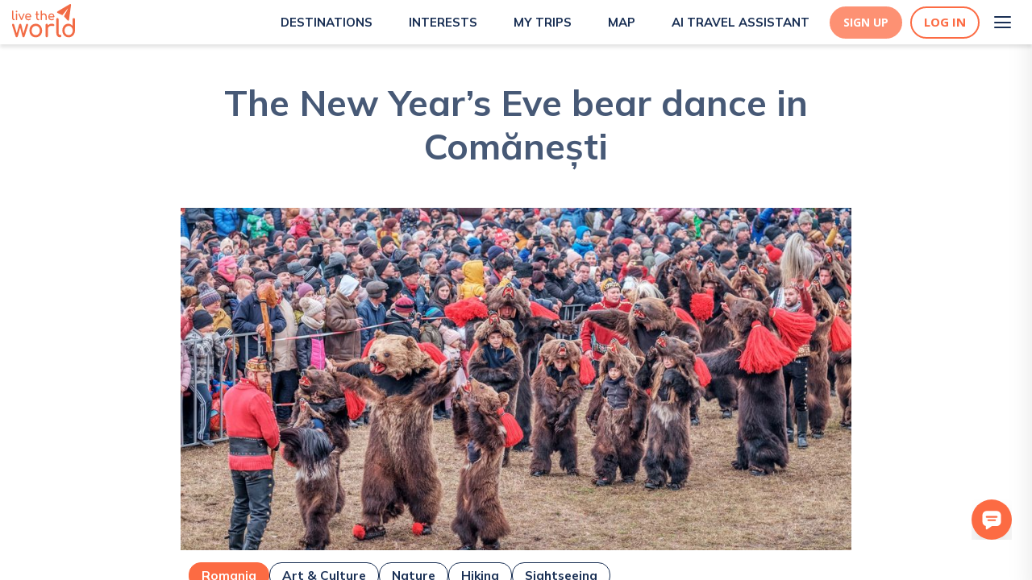

--- FILE ---
content_type: text/html; charset=utf-8
request_url: https://www.livetheworld.com/post/the-new-year-s-eve-bear-dance-in-comanesti-gtdi
body_size: 20318
content:
<!DOCTYPE html><html><head><script src="https://www.googleoptimize.com/optimize.js?id=OPT-MKRQVJ9"></script><script></script><meta charSet="utf-8"/><link rel="icon" href="/Paperplane.svg"/><meta name="theme-color" content="#000000"/><meta name="viewport" content="width=device-width, height=device-height, initial-scale=1.0"/><meta http-equiv="Pragma" content="no-cache"/><meta http-equiv="cache-control" content="no-cache, no-store, must-revalidate"/><meta property="og:image:width" content="1200"/><meta property="og:image:height" content="630"/><link rel="apple-touch-icon" href="/Paperplane.png"/><link rel="manifest" href="/manifest.json"/><link async="" rel="stylesheet" href="https://cdn.jsdelivr.net/npm/semantic-ui@2.4.1/dist/semantic.min.css"/><link href="https://api.mapbox.com/mapbox-gl-js/v2.0.1/mapbox-gl.css" rel="stylesheet"/><link rel="preconnect" href="https://fonts.gstatic.com"/><link rel="preconnect" href="https://fonts.gstatic.com"/><link rel="preconnect" href="https://fonts.gstatic.com"/><meta name="description" content=""/><title>The New Year’s Eve bear dance in Comănești</title><meta property="og:title" content="The New Year’s Eve bear dance in Comănești"/><meta property="og:description" content=""/><meta property="og:url" content="https://www.livetheworld.com//post/the-new-year-s-eve-bear-dance-in-comanesti-gtdi"/><meta property="og:locale" content="en_US"/><meta property="og:type" content="article"/><meta property="og:site_name" content="livetheworld"/><meta property="og:image" content="https://d3w13n53foase7.cloudfront.net/medium_640758b3_83a6_4acf_a395_e8e3227a3ece_istock_1088972426_c187e0006d.jpg"/><meta property="og:image:secure_url" content="https://d3w13n53foase7.cloudfront.net/medium_640758b3_83a6_4acf_a395_e8e3227a3ece_istock_1088972426_c187e0006d.jpg"/><meta property="og:image:width" content="1000"/><meta property="og:image:height" content="563"/><meta property="og:image:alt" content="The New Year’s Eve bear dance in Comănești"/><meta property="article:published_time" content="2022-11-23T15:09:54.713Z"/><meta property="article:modified_time" content="2024-05-31T13:45:02.237Z"/><meta property="article:author" content="https://www.livetheworld.com//users/8710"/><link rel="canonical" href="https://www.livetheworld.com//post/the-new-year-s-eve-bear-dance-in-comanesti-gtdi"/><meta name="next-head-count" content="38"/><link rel="preconnect" href="https://fonts.gstatic.com" crossorigin /><link data-next-font="" rel="preconnect" href="/" crossorigin="anonymous"/><link rel="preload" href="/_next/static/css/a9ae927b3b7b5f3b.css" as="style"/><link rel="stylesheet" href="/_next/static/css/a9ae927b3b7b5f3b.css" data-n-g=""/><noscript data-n-css=""></noscript><script defer="" nomodule="" src="/_next/static/chunks/polyfills-42372ed130431b0a.js"></script><script src="/_next/static/chunks/webpack-956fcddeb1a7007e.js" defer=""></script><script src="/_next/static/chunks/framework-fdb6562973d1a040.js" defer=""></script><script src="/_next/static/chunks/main-eb6e2972df15dd48.js" defer=""></script><script src="/_next/static/chunks/pages/_app-72453f92bc10abe1.js" defer=""></script><script src="/_next/static/chunks/6659-dbade7665329265f.js" defer=""></script><script src="/_next/static/chunks/1216-26116b67edc96dff.js" defer=""></script><script src="/_next/static/chunks/2371-379ec4861c241290.js" defer=""></script><script src="/_next/static/chunks/6226-4cce4222608879c2.js" defer=""></script><script src="/_next/static/chunks/pages/post/%5Bslug%5D-80df54ce1e388013.js" defer=""></script><script src="/_next/static/NaHow5f4CpIa-RBQJjJBa/_buildManifest.js" defer=""></script><script src="/_next/static/NaHow5f4CpIa-RBQJjJBa/_ssgManifest.js" defer=""></script><style data-styled="" data-styled-version="5.0.0">.KBcfR .Toastify__toast{background:#669FB2;color:#FFF;border-radius:5px;font-family:Open Sans;font-weight:normal;font-size:12px;z-index:100;display:-webkit-inline-box;display:-webkit-inline-flex;display:-ms-inline-flexbox;display:inline-flex;max-width:320px;float:right;margin:5px;}
.KBcfR .Toastify__toast-body{padding:0px 15px;}
.KBcfR .Toastify__close-button{float:right;margin:5px;}
data-styled.g22[id="sc-1b419c0d-10"]{content:"KBcfR,"}
.bMZzpl{color:inherit;-webkit-text-decoration:none !important;text-decoration:none !important;font-weight:inherit;padding-top:0;padding-left:0;text-align:unset;}
.bMZzpl:hover{color:inherit;-webkit-text-decoration:underline;text-decoration:underline;}
data-styled.g37[id="sc-1b419c0d-25"]{content:"bMZzpl,"}
.gKWVyc{height:100vh;display:-webkit-box;display:-webkit-flex;display:-ms-flexbox;display:flex;-webkit-flex-direction:column;-ms-flex-direction:column;flex-direction:column;-webkit-box-flex:1;-webkit-flex-grow:1;-ms-flex-positive:1;flex-grow:1;overflow:hidden;box-shadow:'0px 4px 4px rgba(0, 0, 0, 0.1)';}
data-styled.g90[id="sc-f3206a91-0"]{content:"gKWVyc,"}
.dIzkhE{-webkit-overflow-y:scroll;overflow-y:scroll;overflow-x:hidden;max-width:none;margin:0 auto;width:100%;box-sizing:border-box;background:white;width:100%;position:initial;}
data-styled.g91[id="sc-f3206a91-1"]{content:"dIzkhE,"}
.kEUJzo{padding-top:15px;}
data-styled.g188[id="sc-f4cacad8-86"]{content:"kEUJzo,"}
.kFdgdx{display:-webkit-box;display:-webkit-flex;display:-ms-flexbox;display:flex;-webkit-box-pack:center;-webkit-justify-content:center;-ms-flex-pack:center;justify-content:center;-webkit-align-items:center;-webkit-box-align:center;-ms-flex-align:center;align-items:center;outline:none;border-style:solid;border-width:2px;border-color:#FC6B43;border-radius:50px;background-color:#FC6B43;width:-webkit-fit-content;width:-moz-fit-content;width:fit-content;height:50px;color:#fff;cursor:pointer;padding:8px 50px;text-align:center;font-size:14px;font-weight:700;font-family:Open Sans;-webkit-text-decoration:none;text-decoration:none;}
.kFdgdx:hover{background-color:#FC6B43;border-color:#FC6B43;color:#FFF;box-shadow:0px 4px 15px rgba(247,79,32,0.5);-webkit-text-decoration:none;text-decoration:none;}
@media (max-width:1025px){.kFdgdx{-webkit-align-self:center;-ms-flex-item-align:center;align-self:center;}}
@media (max-width:425px){.kFdgdx{padding:6px 15px;height:36px;}}
data-styled.g189[id="sc-f4cacad8-87"]{content:"kFdgdx,"}
.iVeSYW{width:100%;display:-webkit-box;display:-webkit-flex;display:-ms-flexbox;display:flex;min-height:178px;background:url('/images/BookablePlanBg.png');-webkit-box-pack:center;-webkit-justify-content:center;-ms-flex-pack:center;justify-content:center;margin-top:90px;}
@media (max-width:1025px){.iVeSYW{margin-top:50px;}}
data-styled.g205[id="sc-f4cacad8-103"]{content:"iVeSYW,"}
.iVnpDf{display:-webkit-box;display:-webkit-flex;display:-ms-flexbox;display:flex;-webkit-box-pack:justify;-webkit-justify-content:space-between;-ms-flex-pack:justify;justify-content:space-between;-webkit-flex-direction:row;-ms-flex-direction:row;flex-direction:row;-webkit-align-items:center;-webkit-box-align:center;-ms-flex-align:center;align-items:center;max-width:65%;}
@media (max-width:768px){.iVnpDf{padding:0px 15px;-webkit-flex-direction:column;-ms-flex-direction:column;flex-direction:column;max-width:100%;-webkit-box-pack:center;-webkit-justify-content:center;-ms-flex-pack:center;justify-content:center;}}
data-styled.g206[id="sc-f4cacad8-104"]{content:"iVnpDf,"}
.iVvMho{font-family:Mulish;color:#FFF;font-size:1.375em;width:60%;font-weight:600;text-align:center;-webkit-align-items:center;-webkit-box-align:center;-ms-flex-align:center;align-items:center;display:-webkit-box;display:-webkit-flex;display:-ms-flexbox;display:flex;}
@media (max-width:768px){.iVvMho{width:auto;}}
data-styled.g207[id="sc-f4cacad8-105"]{content:"iVvMho,"}
.iVEiLx{display:-webkit-box;display:-webkit-flex;display:-ms-flexbox;display:flex;-webkit-box-pack:center;-webkit-justify-content:center;-ms-flex-pack:center;justify-content:center;-webkit-align-items:center;-webkit-box-align:center;-ms-flex-align:center;align-items:center;outline:none;border-style:solid;border-width:1px;border-color:#192F54;border-radius:8px;background-color:#FFF;width:-webkit-fit-content;width:-moz-fit-content;width:fit-content;height:50px;color:#192F54;cursor:pointer;padding:8px 35px;text-align:center;font-size:1em;font-family:Mulish;-webkit-text-decoration:none;text-decoration:none;font-weight:600;}
.iVEiLx:hover{box-shadow:0px 4px 15px rgba(140,183,197,0.5);-webkit-text-decoration:none;text-decoration:none;}
@media (max-width:1025px){.iVEiLx{-webkit-align-self:center;-ms-flex-item-align:center;align-self:center;}}
data-styled.g208[id="sc-f4cacad8-106"]{content:"iVEiLx,"}
.hYPuan{margin:20px 0;display:-webkit-box;display:-webkit-flex;display:-ms-flexbox;display:flex;z-index:99;}
data-styled.g252[id="sc-76333519-20"]{content:"hYPuan,"}
.hYXQEw{cursor:pointer;width:15px;height:15px;}
data-styled.g253[id="sc-76333519-21"]{content:"hYXQEw,"}
.hZgniF{display:-webkit-box;display:-webkit-flex;display:-ms-flexbox;display:flex;margin-right:40px;-webkit-flex-direction:column;-ms-flex-direction:column;flex-direction:column;}
.hZgniF:last-child{margin-right:0px;}
data-styled.g254[id="sc-76333519-22"]{content:"hZgniF,"}
.kxEJdQ{display:-webkit-box;display:-webkit-flex;display:-ms-flexbox;display:flex;-webkit-flex-direction:column;-ms-flex-direction:column;flex-direction:column;-webkit-box-pack:space-evenly;-webkit-justify-content:space-evenly;-ms-flex-pack:space-evenly;justify-content:space-evenly;width:40px;height:40px;background:transparent;border:none;cursor:pointer;padding:8px;}
.kxEJdQ:focus{outline:none;}
.kxEJdQ span{width:21px;height:2px;background:#192F54;border-radius:10px;-webkit-transition:all 0.5s linear;transition:all 0.5s linear;position:relative;-webkit-transform-origin:1px;-ms-transform-origin:1px;transform-origin:1px;}
.kxEJdQ span:first-child{-webkit-transform:rotate(0);-ms-transform:rotate(0);transform:rotate(0);}
.kxEJdQ span:nth-child(2){opacity:1;-webkit-transform:translateX(0);-ms-transform:translateX(0);transform:translateX(0);}
.kxEJdQ span:nth-child(3){-webkit-transform:rotate(0);-ms-transform:rotate(0);transform:rotate(0);}
data-styled.g308[id="sc-bdf0c84e-0"]{content:"kxEJdQ,"}
.bKCQmb{-webkit-align-items:flex-start;-webkit-box-align:flex-start;-ms-flex-align:flex-start;align-items:flex-start;}
@media (max-width:425px){.bKCQmb{display:none;}}
@media (min-width:1025px){.bKCQmb{display:none;}}
data-styled.g309[id="sc-bdf0c84e-1"]{content:"bKCQmb,"}
.bEOhay{position:fixed;background:url(/images/Lines.svg);height:100%;top:0;right:0;overflow-y:overlay;overflow-x:hidden;box-shadow:0px 20px 30px rgba(0,0,0,0.1);-webkit-transition:all 500ms ease-in-out;transition:all 500ms ease-in-out;-webkit-transform:translateX(100%);-ms-transform:translateX(100%);transform:translateX(100%);z-index:999;}
@media (max-width:425px){.bEOhay{width:70%;}}
@media (min-width:425px) and (max-width:768px){.bEOhay{width:50%;}}
@media (min-width:768px) and (max-width:1025px){.bEOhay{width:40%;}}
@media (min-width:1025px){.bEOhay{-webkit-box-pack:end;-webkit-justify-content:flex-end;-ms-flex-pack:end;justify-content:flex-end;width:30%;}}
data-styled.g310[id="sc-bdf0c84e-2"]{content:"bEOhay,"}
.dsTdyS{list-style-type:none;padding:0px;margin:0px;margin-top:75px;}
@media (min-width:1025px){.dsTdyS{margin-top:100px;-webkit-align-content:space-between;-ms-flex-line-pack:space-between;align-content:space-between;}}
.dsTdyS li{-webkit-text-decoration:none;text-decoration:none;color:#192F54;font-size:16px;text-align:right;-webkit-align-content:center;-ms-flex-line-pack:center;align-content:center;padding:1.25rem 1.5rem;font-weight:bold;line-height:2rem;-webkit-text-decoration:none;text-decoration:none;-webkit-transition:-webkit-transform 1s ease-in-out;-webkit-transition:transform 1s ease-in-out;transition:transform 1s ease-in-out;-webkit-transform:translateX(100%);-ms-transform:translateX(100%);transform:translateX(100%);cursor:pointer;}
@media (max-width:1025px){.dsTdyS li{font-size:14px;line-height:1rem;padding:20px 0px;}}
.dsTdyS li:hover{-webkit-text-decoration:none;text-decoration:none;color:#669FB2;}
.dsTdyS li a.item{color:#192F54;}
.dsTdyS li a.item:hover{color:#669FB2;}
@media (max-width:1025px){.dsTdyS li:nth-child(2){color:#192F54;}.dsTdyS li:nth-child(2):hover{color:#669FB2;}}
.dsTdyS li:nth-child(10){color:#192F54;}
.dsTdyS li:nth-child(10):hover{color:#669FB2;}
@media (min-width:1025px){.dsTdyS li:first-child{color:#192F54;}.dsTdyS li:first-child:hover{color:#669FB2;}.dsTdyS li:nth-child(8){color:#192F54;}.dsTdyS li:nth-child(8):hover{color:#669FB2;}.dsTdyS li:last-child{padding:1.5rem 2rem;}}
data-styled.g311[id="sc-bdf0c84e-3"]{content:"dsTdyS,"}
.jXGNny{margin:0px 0px -6px 10px;height:30px;width:30px;object-fit:cover;}
@media (max-width:375px){.jXGNny{height:20px;width:20px;}}
data-styled.g314[id="sc-bdf0c84e-6"]{content:"jXGNny,"}
.jYgcZZ{margin:0px 4px;}
@media (min-width:1025px){.jYgcZZ{padding:1.5rem 2rem;margin:0px 6px;}}
data-styled.g317[id="sc-bdf0c84e-9"]{content:"jYgcZZ,"}
.tgOIV{display:-webkit-box;display:-webkit-flex;display:-ms-flexbox;display:flex;-webkit-flex-direction:column;-ms-flex-direction:column;flex-direction:column;-webkit-flex-wrap:nowrap;-ms-flex-wrap:nowrap;flex-wrap:nowrap;-webkit-align-content:space-between;-ms-flex-line-pack:space-between;align-content:space-between;-webkit-box-pack:justify;-webkit-justify-content:space-between;-ms-flex-pack:justify;justify-content:space-between;-webkit-align-items:flex-end;-webkit-box-align:flex-end;-ms-flex-align:flex-end;align-items:flex-end;min-height:85vh;padding:0 10px;}
data-styled.g318[id="sc-bdf0c84e-10"]{content:"tgOIV,"}
.tGevw{display:-webkit-box;display:-webkit-flex;display:-ms-flexbox;display:flex;-webkit-box-pack:end;-webkit-justify-content:flex-end;-ms-flex-pack:end;justify-content:flex-end;-webkit-align-items:center;-webkit-box-align:center;-ms-flex-align:center;align-items:center;color:#192F54;}
.tGevw:hover{color:#669FB2;}
data-styled.g321[id="sc-bdf0c84e-13"]{content:"tGevw,"}
.kmWfwj{display:-webkit-box;display:-webkit-flex;display:-ms-flexbox;display:flex;-webkit-box-pack:center;-webkit-justify-content:center;-ms-flex-pack:center;justify-content:center;}
data-styled.g356[id="sc-ec5111a3-34"]{content:"kmWfwj,"}
.kDyuFR{display:-webkit-box;display:-webkit-flex;display:-ms-flexbox;display:flex;-webkit-box-pack:center;-webkit-justify-content:center;-ms-flex-pack:center;justify-content:center;-webkit-align-items:center;-webkit-box-align:center;-ms-flex-align:center;align-items:center;outline:none;border-style:solid;border-width:2px;border-color:#FC6B43;border-radius:50px;background-color:#fff;height:40px;color:#FC6B43;cursor:pointer;padding:5px 15px;font-size:15px;font-weight:700;font-family:Open Sans;-webkit-transition:0.3s;transition:0.3s;}
.kDyuFR:hover{border-color:#FD9173;color:#FFF;box-shadow:0px 4px 15px rgba(247,79,32,0.5);background-color:#FD9173;}
data-styled.g389[id="sc-ec5111a3-67"]{content:"kDyuFR,"}
.kDGRka{margin-right:10px;display:-webkit-box;display:-webkit-flex;display:-ms-flexbox;display:flex;-webkit-box-pack:center;-webkit-justify-content:center;-ms-flex-pack:center;justify-content:center;-webkit-align-items:center;-webkit-box-align:center;-ms-flex-align:center;align-items:center;outline:none;border-style:solid;border-color:#FD9173;border-radius:50px;background-color:#FD9173;height:40px;color:#FFF;cursor:pointer;padding:5px 15px;text-align:center;font-size:14px;font-weight:700;font-family:Open Sans;-webkit-transition:0.3s;transition:0.3s;}
.kDGRka:hover{background-color:#FC6B43;border-color:#FC6B43;color:#FFF;box-shadow:0px 4px 15px rgba(247,79,32,0.5);}
data-styled.g390[id="sc-ec5111a3-68"]{content:"kDGRka,"}
.eGfgFU{display:-webkit-box;display:-webkit-flex;display:-ms-flexbox;display:flex;-webkit-box-pack:center;-webkit-justify-content:center;-ms-flex-pack:center;justify-content:center;-webkit-align-items:center;-webkit-box-align:center;-ms-flex-align:center;align-items:center;margin:auto;width:100%;z-index:1000;position:-webkit-sticky;position:sticky;-webkit-transition:all 0.3s;transition:all 0.3s;top:0;background-color:white;box-shadow:0px 4px 4px rgba(0,0,0,0.1);display:-webkit-box;display:-webkit-flex;display:-ms-flexbox;display:flex;}
data-styled.g397[id="sc-321b0157-4"]{content:"eGfgFU,"}
.jmAcql{display:-webkit-box;display:-webkit-flex;display:-ms-flexbox;display:flex;-webkit-box-pack:space-evenly;-webkit-justify-content:space-evenly;-ms-flex-pack:space-evenly;justify-content:space-evenly;background-color:#ffffff;width:100%;height:55px;padding:0 15px;background-color:#ffffff;-webkit-box-pack:justify;-webkit-justify-content:space-between;-ms-flex-pack:justify;justify-content:space-between;}
data-styled.g398[id="sc-321b0157-5"]{content:"jmAcql,"}
.fQpkdL{display:-webkit-box;display:-webkit-flex;display:-ms-flexbox;display:flex;-webkit-align-items:center;-webkit-box-align:center;-ms-flex-align:center;align-items:center;cursor:pointer;-webkit-text-decoration:none;text-decoration:none;margin-left:20px;}
.fQpkdL:hover{-webkit-text-decoration:none;text-decoration:none;}
@media (max-width:1100px){.fQpkdL{-webkit-flex-direction:column;-ms-flex-direction:column;flex-direction:column;}}
data-styled.g399[id="sc-321b0157-6"]{content:"fQpkdL,"}
.hRvGZ{font-family:Mulish;font-weight:700;font-size:15px;line-height:24px;margin-left:5px;text-transform:uppercase;color:#192F54;}
.hRvGZ:hover{color:#FC6B43;}
data-styled.g400[id="sc-321b0157-7"]{content:"hRvGZ,"}
.fQOzQm{display:-webkit-box;display:-webkit-flex;display:-ms-flexbox;display:flex;-webkit-align-items:center;-webkit-box-align:center;-ms-flex-align:center;align-items:center;}
data-styled.g402[id="sc-321b0157-9"]{content:"fQOzQm,"}
.kDvgLi{display:-webkit-box;display:-webkit-flex;display:-ms-flexbox;display:flex;-webkit-box-pack:end;-webkit-justify-content:flex-end;-ms-flex-pack:end;justify-content:flex-end;-webkit-align-items:center;-webkit-box-align:center;-ms-flex-align:center;align-items:center;}
data-styled.g403[id="sc-321b0157-10"]{content:"kDvgLi,"}
.kDUwxJ{display:-webkit-box;display:-webkit-flex;display:-ms-flexbox;display:flex;-webkit-align-items:center;-webkit-box-align:center;-ms-flex-align:center;align-items:center;-webkit-box-pack:end;-webkit-justify-content:flex-end;-ms-flex-pack:end;justify-content:flex-end;margin-left:25px;}
data-styled.g406[id="sc-321b0157-13"]{content:"kDUwxJ,"}
.dqfbhL{height:100%;display:-webkit-box;display:-webkit-flex;display:-ms-flexbox;display:flex;-webkit-box-pack:start;-webkit-justify-content:flex-start;-ms-flex-pack:start;justify-content:flex-start;margin-top:5px;}
data-styled.g415[id="sc-b103e67b-1"]{content:"dqfbhL,"}
.fWwJiP{display:-webkit-box;display:-webkit-flex;display:-ms-flexbox;display:flex;position:fixed;right:25px;bottom:45px;z-index:9999999999 !important;}
@media (max-width:575px){.fWwJiP{right:10px;bottom:45px;}}
data-styled.g609[id="sc-40de9174-1"]{content:"fWwJiP,"}
.fWFfMY{cursor:pointer;}
data-styled.g610[id="sc-40de9174-2"]{content:"fWFfMY,"}
.dUkJzN{width:50px;height:50px;}
data-styled.g638[id="sc-40de9174-30"]{content:"dUkJzN,"}
.fLxPGW{display:-webkit-box;display:-webkit-flex;display:-ms-flexbox;display:flex;padding:40px 175px;background-color:#B3CFD8;-webkit-box-pack:space-around;-webkit-justify-content:space-around;-ms-flex-pack:space-around;justify-content:space-around;}
@media (max-width:768px){.fLxPGW{-webkit-flex-direction:column;-ms-flex-direction:column;flex-direction:column;padding:40px 15px;-webkit-align-items:center;-webkit-box-align:center;-ms-flex-align:center;align-items:center;text-align:center;}}
data-styled.g640[id="sc-3cdfe993-0"]{content:"fLxPGW,"}
.fLGmlf{display:-webkit-box;display:-webkit-flex;display:-ms-flexbox;display:flex;-webkit-flex-direction:column;-ms-flex-direction:column;flex-direction:column;padding:0px 15px;}
data-styled.g641[id="sc-3cdfe993-1"]{content:"fLGmlf,"}
.fLXftx{display:-webkit-box;display:-webkit-flex;display:-ms-flexbox;display:flex;-webkit-flex-direction:column;-ms-flex-direction:column;flex-direction:column;padding-bottom:20px;}
data-styled.g643[id="sc-3cdfe993-3"]{content:"fLXftx,"}
.fMfBXG{padding-bottom:10px;width:120px;height:60px;margin-left:-10px;}
@media (max-width:768px){.fMfBXG{margin:auto;}}
data-styled.g644[id="sc-3cdfe993-4"]{content:"fMfBXG,"}
.kfjZGT{font-family:Open Sans;font-size:14px;line-height:20px;color:#53637F;margin-top:5px;margin-bottom:5px;font-weight:400 !important;-webkit-transition:0.2s;transition:0.2s;cursor:unset;-webkit-text-decoration:none;text-decoration:none;}
.kfjZGT:hover{color:#53637F;font-weight:400 !important;margin-top:5px;margin-bottom:5px;-webkit-transition:margin-top 0.3s,margin-bottom:0.3s;transition:margin-top 0.3s,margin-bottom:0.3s;}
@media (max-width:768px){.kfjZGT{text-align:center;}}
.fEgOnj{font-family:Open Sans;font-size:14px;line-height:20px;color:#53637F;margin-top:5px;margin-bottom:5px;font-weight:400 !important;-webkit-transition:0.2s;transition:0.2s;cursor:pointer;-webkit-text-decoration:none;text-decoration:none;}
.fEgOnj:hover{color:#192F54;font-weight:500 !important;margin-top:2px;margin-bottom:8px;-webkit-transition:margin-top 0.3s,margin-bottom:0.3s;transition:margin-top 0.3s,margin-bottom:0.3s;}
@media (max-width:768px){.fEgOnj{text-align:center;}}
data-styled.g645[id="sc-3cdfe993-5"]{content:"kfjZGT,fEgOnj,"}
.fMwvfY{width:50%;margin-left:30px;cursor:pointer;}
@media (max-width:768px){.fMwvfY{margin:auto;}}
data-styled.g646[id="sc-3cdfe993-6"]{content:"fMwvfY,"}
.fMNooq{width:20px;height:20px;margin-right:15px;}
data-styled.g648[id="sc-3cdfe993-8"]{content:"fMNooq,"}
.fMVKSz{font-size:20px;font-weight:800;font-family:Open Sans;padding-top:20px;padding-bottom:10px;margin:0px;color:#192F54;}
data-styled.g649[id="sc-3cdfe993-9"]{content:"fMVKSz,"}
.dqKoib{border:2px solid #FC6B43;border-radius:5px;min-width:200px;margin-top:20px;margin-bottom:20px;margin-right:20px;padding:6px 20px 6px 8px;display:-webkit-inline-box;display:-webkit-inline-flex;display:-ms-inline-flexbox;display:inline-flex;-webkit-box-pack:center;-webkit-justify-content:center;-ms-flex-pack:center;justify-content:center;-webkit-align-items:center;-webkit-box-align:center;-ms-flex-align:center;align-items:center;color:#192F54;font-family:Open Sans;font-size:1.1rem;gap:10px;-webkit-text-decoration:none;text-decoration:none;}
.dqKoib:hover{color:#192F54;-webkit-text-decoration:none;text-decoration:none;}
data-styled.g659[id="sc-8ff0f75e-0"]{content:"dqKoib,"}
.dqSKMk{line-height:24px;color:#192F54;font-family:Open Sans,sans-serif;font-size:1.15rem;margin:0 !important;margin-top:10px !important;margin-bottom:10px !important;}
.dqSKMk:last-child{margin-top:10px !important;margin-bottom:10px !important;}
.dqSKMk:first-child{margin-top:10px !important;margin-bottom:10px !important;}
data-styled.g660[id="sc-8ff0f75e-1"]{content:"dqSKMk,"}
.drbhqt{color:#192F54;font-family:Open Sans,sans-serif;font-weight:600;font-size:26px;margin:0;margin-top:15px !important;margin-bottom:10px !important;line-height:30px;}
.drbhqt strong{font-weight:600;font-size:26px;line-height:30px;}
data-styled.g661[id="sc-8ff0f75e-2"]{content:"drbhqt,"}
.drsayL{font-weight:700;font-size:1.15rem;line-height:inherit;}
data-styled.g663[id="sc-8ff0f75e-4"]{content:"drsayL,"}
.drAxcU{font-weight:700;font-size:1.15rem;line-height:inherit;}
.drAxcU strong{font-weight:700;font-size:1.15rem;line-height:inherit;color:#FC6B43;}
data-styled.g664[id="sc-8ff0f75e-5"]{content:"drAxcU,"}
.drRqlm{display:-webkit-box;display:-webkit-flex;display:-ms-flexbox;display:flex;-webkit-flex-direction:column;-ms-flex-direction:column;flex-direction:column;-webkit-box-pack:center;-webkit-justify-content:center;-ms-flex-pack:center;justify-content:center;margin-bottom:5px;text-align:center;margin-inline:auto;max-width:1000px;object-fit:cover;}
.drRqlm > img{width:100%;height:auto;}
data-styled.g666[id="sc-8ff0f75e-7"]{content:"drRqlm,"}
.drZMPv{font-size:16px;margin-top:5px;font-family:Open Sans;color:#192F54;line-height:24px;}
data-styled.g667[id="sc-8ff0f75e-8"]{content:"drZMPv,"}
.iaYVol{display:-webkit-box;display:-webkit-flex;display:-ms-flexbox;display:flex;-webkit-align-items:center;-webkit-box-align:center;-ms-flex-align:center;align-items:center;-webkit-box-pack:start;-webkit-justify-content:flex-start;-ms-flex-pack:start;justify-content:flex-start;max-width:424px;-webkit-text-decoration:none;text-decoration:none;margin-top:15px;margin-bottom:30px;}
.iaYVol:hover{-webkit-text-decoration:none;text-decoration:none;}
data-styled.g670[id="sc-8ff0f75e-11"]{content:"iaYVol,"}
.cAsVCx{background-image:url(https://d3w13n53foase7.cloudfront.net/iuliacondrea_yahoo_com_c197386897.jpg);border-radius:50%;width:80px;height:80px;margin-right:10px;background-size:cover;}
data-styled.g671[id="sc-8ff0f75e-12"]{content:"cAsVCx,"}
.ibpOwD{color:#192F54;font-size:1.5rem;font-weight:700;margin:0;}
data-styled.g672[id="sc-8ff0f75e-13"]{content:"ibpOwD,"}
.ibylaM{color:#192F54;font-size:1.1rem;font-weight:400;}
data-styled.g673[id="sc-8ff0f75e-14"]{content:"ibylaM,"}
.ibGHEV{display:-webkit-box;display:-webkit-flex;display:-ms-flexbox;display:flex;max-width:65%;margin:0 auto;-webkit-flex-direction:column;-ms-flex-direction:column;flex-direction:column;-webkit-box-pack:center;-webkit-justify-content:center;-ms-flex-pack:center;justify-content:center;padding:0 10px;}
@media (max-width:768px){.ibGHEV{max-width:90%;}}
data-styled.g674[id="sc-8ff0f75e-15"]{content:"ibGHEV,"}
.ibPeje{color:#475976;text-align:center;line-height:54px;font-size:45px;font-weight:700;padding-top:45px;margin-bottom:50px !important;font-family:Mulish;font-weight:700;max-width:65%;margin:0 auto;}
@media (max-width:768px){.ibPeje{max-width:100%;font-size:30px;line-height:normal;padding-top:30px;}}
data-styled.g675[id="sc-8ff0f75e-16"]{content:"ibPeje,"}
.ibXANn{max-width:'fit-content';border:1px solid #192F54;border-color:#192F54;color:#192F54;-webkit-text-decoration:none;text-decoration:none;border-radius:15px;}
.ibXANn:hover{border-color:#669FB2;color:#669FB2;}
data-styled.g676[id="sc-8ff0f75e-17"]{content:"ibXANn,"}
.icfXrw{max-width:'fit-content';border:1px solid #FC6B43;border-color:#FC6B43;color:#FFF;background:#FC6B43;-webkit-text-decoration:none;text-decoration:none;border-radius:15px;}
.icfXrw:hover{border-color:#FC6B43;color:#FC6B43;background:#FFF;}
data-styled.g677[id="sc-8ff0f75e-18"]{content:"icfXrw,"}
.icotVF{-webkit-transition:all 0.3s ease;transition:all 0.3s ease;display:inline;padding:5px 15px;display:inline-block;font-size:1.1rem;margin-top:15px;color:#FFF;}
@media (max-width:575px){.icotVF{font-size:10px;font-weight:400;}}
.icotVF:hover{color:#FC6B43;}
data-styled.g678[id="sc-8ff0f75e-19"]{content:"icotVF,"}
.igQCix{-webkit-transition:all 0.3s ease;transition:all 0.3s ease;display:inline;padding:5px 15px;display:inline-block;font-size:1.1rem;margin-top:15px;}
@media (max-width:575px){.igQCix{font-size:10px;font-weight:400;}}
data-styled.g683[id="sc-8ff0f75e-24"]{content:"igQCix,"}
.igYYMG{display:-webkit-box;display:-webkit-flex;display:-ms-flexbox;display:flex;-webkit-flex-wrap:wrap;-ms-flex-wrap:wrap;flex-wrap:wrap;-webkit-align-items:center;-webkit-box-align:center;-ms-flex-align:center;align-items:center;gap:10px;margin-top:10px;margin-bottom:10px;font-family:Mulish;}
data-styled.g684[id="sc-8ff0f75e-25"]{content:"igYYMG,"}
.ihhvqP{display:block;max-width:1390px;width:65%;margin:0 auto;}
@media (max-width:1025px){.ihhvqP{width:100%;}}
data-styled.g685[id="sc-8ff0f75e-26"]{content:"ihhvqP,"}
.ilBgZy{width:100%;height:425px;object-fit:cover;max-width:100%;margin:0 auto;}
data-styled.g689[id="sc-8ff0f75e-30"]{content:"ilBgZy,"}
.ilJDDH{margin-top:40px;text-align:center;font-family:Mulish;}
data-styled.g690[id="sc-8ff0f75e-31"]{content:"ilJDDH,"}
.ilSahQ{font-family:Mulish;color:#192F54;font-size:36px;font-weight:800;margin-bottom:0;line-height:44px;}
@media (max-width:575px){.ilSahQ{max-width:75%;margin:0 auto;font-size:20px;line-height:normal;}}
@media (max-width:425px){.ilSahQ{max-width:85%;}}
data-styled.g691[id="sc-8ff0f75e-32"]{content:"ilSahQ,"}
.imawLZ{color:#669FB2;margin-top:5px;margin-bottom:5px;font-size:24px;font-weight:600;}
@media (max-width:575px){.imawLZ{max-width:75%;margin:0 auto;font-size:16px;line-height:normal;}}
@media (max-width:425px){.imawLZ{max-width:85%;}}
data-styled.g692[id="sc-8ff0f75e-33"]{content:"imawLZ,"}
.imiTqi{display:-webkit-box;display:-webkit-flex;display:-ms-flexbox;display:flex;-webkit-box-pack:center;-webkit-justify-content:center;-ms-flex-pack:center;justify-content:center;-webkit-align-items:center;-webkit-box-align:center;-ms-flex-align:center;align-items:center;}
data-styled.g693[id="sc-8ff0f75e-34"]{content:"imiTqi,"}
.imIjcJ{margin:20px 0px;width:-webkit-fit-content;width:-moz-fit-content;width:fit-content;}
data-styled.g696[id="sc-8ff0f75e-37"]{content:"imIjcJ,"}
.irJHcc{margin:20px 0px;}
data-styled.g704[id="sc-8ff0f75e-45"]{content:"irJHcc,"}
.isiWOD{color:#192F54;font-size:22px;font-family:Open Sans;font-weight:600;}
data-styled.g707[id="sc-8ff0f75e-48"]{content:"isiWOD,"}
.isrtsM{margin-top:30px;margin-bottom:30px;}
data-styled.g708[id="sc-8ff0f75e-49"]{content:"isrtsM,"}
</style><style data-href="https://fonts.googleapis.com/css2?family=Mulish:wght@400;600;700;800&display=swap">@font-face{font-family:'Mulish';font-style:normal;font-weight:400;font-display:swap;src:url(https://fonts.gstatic.com/l/font?kit=1Ptyg83HX_SGhgqO0yLcmjzUAuWexZNRwaM&skey=9f5b077cc22e75c7&v=v18) format('woff')}@font-face{font-family:'Mulish';font-style:normal;font-weight:600;font-display:swap;src:url(https://fonts.gstatic.com/l/font?kit=1Ptyg83HX_SGhgqO0yLcmjzUAuWexU1WwaM&skey=9f5b077cc22e75c7&v=v18) format('woff')}@font-face{font-family:'Mulish';font-style:normal;font-weight:700;font-display:swap;src:url(https://fonts.gstatic.com/l/font?kit=1Ptyg83HX_SGhgqO0yLcmjzUAuWexXRWwaM&skey=9f5b077cc22e75c7&v=v18) format('woff')}@font-face{font-family:'Mulish';font-style:normal;font-weight:800;font-display:swap;src:url(https://fonts.gstatic.com/l/font?kit=1Ptyg83HX_SGhgqO0yLcmjzUAuWexRNWwaM&skey=9f5b077cc22e75c7&v=v18) format('woff')}@font-face{font-family:'Mulish';font-style:normal;font-weight:400;font-display:swap;src:url(https://fonts.gstatic.com/s/mulish/v18/1Ptvg83HX_SGhgqk0gotYKNnBcif.woff2) format('woff2');unicode-range:U+0460-052F,U+1C80-1C8A,U+20B4,U+2DE0-2DFF,U+A640-A69F,U+FE2E-FE2F}@font-face{font-family:'Mulish';font-style:normal;font-weight:400;font-display:swap;src:url(https://fonts.gstatic.com/s/mulish/v18/1Ptvg83HX_SGhgqk2wotYKNnBcif.woff2) format('woff2');unicode-range:U+0301,U+0400-045F,U+0490-0491,U+04B0-04B1,U+2116}@font-face{font-family:'Mulish';font-style:normal;font-weight:400;font-display:swap;src:url(https://fonts.gstatic.com/s/mulish/v18/1Ptvg83HX_SGhgqk0AotYKNnBcif.woff2) format('woff2');unicode-range:U+0102-0103,U+0110-0111,U+0128-0129,U+0168-0169,U+01A0-01A1,U+01AF-01B0,U+0300-0301,U+0303-0304,U+0308-0309,U+0323,U+0329,U+1EA0-1EF9,U+20AB}@font-face{font-family:'Mulish';font-style:normal;font-weight:400;font-display:swap;src:url(https://fonts.gstatic.com/s/mulish/v18/1Ptvg83HX_SGhgqk0QotYKNnBcif.woff2) format('woff2');unicode-range:U+0100-02BA,U+02BD-02C5,U+02C7-02CC,U+02CE-02D7,U+02DD-02FF,U+0304,U+0308,U+0329,U+1D00-1DBF,U+1E00-1E9F,U+1EF2-1EFF,U+2020,U+20A0-20AB,U+20AD-20C0,U+2113,U+2C60-2C7F,U+A720-A7FF}@font-face{font-family:'Mulish';font-style:normal;font-weight:400;font-display:swap;src:url(https://fonts.gstatic.com/s/mulish/v18/1Ptvg83HX_SGhgqk3wotYKNnBQ.woff2) format('woff2');unicode-range:U+0000-00FF,U+0131,U+0152-0153,U+02BB-02BC,U+02C6,U+02DA,U+02DC,U+0304,U+0308,U+0329,U+2000-206F,U+20AC,U+2122,U+2191,U+2193,U+2212,U+2215,U+FEFF,U+FFFD}@font-face{font-family:'Mulish';font-style:normal;font-weight:600;font-display:swap;src:url(https://fonts.gstatic.com/s/mulish/v18/1Ptvg83HX_SGhgqk0gotYKNnBcif.woff2) format('woff2');unicode-range:U+0460-052F,U+1C80-1C8A,U+20B4,U+2DE0-2DFF,U+A640-A69F,U+FE2E-FE2F}@font-face{font-family:'Mulish';font-style:normal;font-weight:600;font-display:swap;src:url(https://fonts.gstatic.com/s/mulish/v18/1Ptvg83HX_SGhgqk2wotYKNnBcif.woff2) format('woff2');unicode-range:U+0301,U+0400-045F,U+0490-0491,U+04B0-04B1,U+2116}@font-face{font-family:'Mulish';font-style:normal;font-weight:600;font-display:swap;src:url(https://fonts.gstatic.com/s/mulish/v18/1Ptvg83HX_SGhgqk0AotYKNnBcif.woff2) format('woff2');unicode-range:U+0102-0103,U+0110-0111,U+0128-0129,U+0168-0169,U+01A0-01A1,U+01AF-01B0,U+0300-0301,U+0303-0304,U+0308-0309,U+0323,U+0329,U+1EA0-1EF9,U+20AB}@font-face{font-family:'Mulish';font-style:normal;font-weight:600;font-display:swap;src:url(https://fonts.gstatic.com/s/mulish/v18/1Ptvg83HX_SGhgqk0QotYKNnBcif.woff2) format('woff2');unicode-range:U+0100-02BA,U+02BD-02C5,U+02C7-02CC,U+02CE-02D7,U+02DD-02FF,U+0304,U+0308,U+0329,U+1D00-1DBF,U+1E00-1E9F,U+1EF2-1EFF,U+2020,U+20A0-20AB,U+20AD-20C0,U+2113,U+2C60-2C7F,U+A720-A7FF}@font-face{font-family:'Mulish';font-style:normal;font-weight:600;font-display:swap;src:url(https://fonts.gstatic.com/s/mulish/v18/1Ptvg83HX_SGhgqk3wotYKNnBQ.woff2) format('woff2');unicode-range:U+0000-00FF,U+0131,U+0152-0153,U+02BB-02BC,U+02C6,U+02DA,U+02DC,U+0304,U+0308,U+0329,U+2000-206F,U+20AC,U+2122,U+2191,U+2193,U+2212,U+2215,U+FEFF,U+FFFD}@font-face{font-family:'Mulish';font-style:normal;font-weight:700;font-display:swap;src:url(https://fonts.gstatic.com/s/mulish/v18/1Ptvg83HX_SGhgqk0gotYKNnBcif.woff2) format('woff2');unicode-range:U+0460-052F,U+1C80-1C8A,U+20B4,U+2DE0-2DFF,U+A640-A69F,U+FE2E-FE2F}@font-face{font-family:'Mulish';font-style:normal;font-weight:700;font-display:swap;src:url(https://fonts.gstatic.com/s/mulish/v18/1Ptvg83HX_SGhgqk2wotYKNnBcif.woff2) format('woff2');unicode-range:U+0301,U+0400-045F,U+0490-0491,U+04B0-04B1,U+2116}@font-face{font-family:'Mulish';font-style:normal;font-weight:700;font-display:swap;src:url(https://fonts.gstatic.com/s/mulish/v18/1Ptvg83HX_SGhgqk0AotYKNnBcif.woff2) format('woff2');unicode-range:U+0102-0103,U+0110-0111,U+0128-0129,U+0168-0169,U+01A0-01A1,U+01AF-01B0,U+0300-0301,U+0303-0304,U+0308-0309,U+0323,U+0329,U+1EA0-1EF9,U+20AB}@font-face{font-family:'Mulish';font-style:normal;font-weight:700;font-display:swap;src:url(https://fonts.gstatic.com/s/mulish/v18/1Ptvg83HX_SGhgqk0QotYKNnBcif.woff2) format('woff2');unicode-range:U+0100-02BA,U+02BD-02C5,U+02C7-02CC,U+02CE-02D7,U+02DD-02FF,U+0304,U+0308,U+0329,U+1D00-1DBF,U+1E00-1E9F,U+1EF2-1EFF,U+2020,U+20A0-20AB,U+20AD-20C0,U+2113,U+2C60-2C7F,U+A720-A7FF}@font-face{font-family:'Mulish';font-style:normal;font-weight:700;font-display:swap;src:url(https://fonts.gstatic.com/s/mulish/v18/1Ptvg83HX_SGhgqk3wotYKNnBQ.woff2) format('woff2');unicode-range:U+0000-00FF,U+0131,U+0152-0153,U+02BB-02BC,U+02C6,U+02DA,U+02DC,U+0304,U+0308,U+0329,U+2000-206F,U+20AC,U+2122,U+2191,U+2193,U+2212,U+2215,U+FEFF,U+FFFD}@font-face{font-family:'Mulish';font-style:normal;font-weight:800;font-display:swap;src:url(https://fonts.gstatic.com/s/mulish/v18/1Ptvg83HX_SGhgqk0gotYKNnBcif.woff2) format('woff2');unicode-range:U+0460-052F,U+1C80-1C8A,U+20B4,U+2DE0-2DFF,U+A640-A69F,U+FE2E-FE2F}@font-face{font-family:'Mulish';font-style:normal;font-weight:800;font-display:swap;src:url(https://fonts.gstatic.com/s/mulish/v18/1Ptvg83HX_SGhgqk2wotYKNnBcif.woff2) format('woff2');unicode-range:U+0301,U+0400-045F,U+0490-0491,U+04B0-04B1,U+2116}@font-face{font-family:'Mulish';font-style:normal;font-weight:800;font-display:swap;src:url(https://fonts.gstatic.com/s/mulish/v18/1Ptvg83HX_SGhgqk0AotYKNnBcif.woff2) format('woff2');unicode-range:U+0102-0103,U+0110-0111,U+0128-0129,U+0168-0169,U+01A0-01A1,U+01AF-01B0,U+0300-0301,U+0303-0304,U+0308-0309,U+0323,U+0329,U+1EA0-1EF9,U+20AB}@font-face{font-family:'Mulish';font-style:normal;font-weight:800;font-display:swap;src:url(https://fonts.gstatic.com/s/mulish/v18/1Ptvg83HX_SGhgqk0QotYKNnBcif.woff2) format('woff2');unicode-range:U+0100-02BA,U+02BD-02C5,U+02C7-02CC,U+02CE-02D7,U+02DD-02FF,U+0304,U+0308,U+0329,U+1D00-1DBF,U+1E00-1E9F,U+1EF2-1EFF,U+2020,U+20A0-20AB,U+20AD-20C0,U+2113,U+2C60-2C7F,U+A720-A7FF}@font-face{font-family:'Mulish';font-style:normal;font-weight:800;font-display:swap;src:url(https://fonts.gstatic.com/s/mulish/v18/1Ptvg83HX_SGhgqk3wotYKNnBQ.woff2) format('woff2');unicode-range:U+0000-00FF,U+0131,U+0152-0153,U+02BB-02BC,U+02C6,U+02DA,U+02DC,U+0304,U+0308,U+0329,U+2000-206F,U+20AC,U+2122,U+2191,U+2193,U+2212,U+2215,U+FEFF,U+FFFD}</style><style data-href="https://fonts.googleapis.com/css2?family=Open+Sans:ital,wght@0,400;0,700;0,800;1,400&display=swap">@font-face{font-family:'Open Sans';font-style:italic;font-weight:400;font-stretch:normal;font-display:swap;src:url(https://fonts.gstatic.com/l/font?kit=memQYaGs126MiZpBA-UFUIcVXSCEkx2cmqvXlWq8tWZ0Pw86hd0Rk8ZkaVQ&skey=743457fe2cc29280&v=v44) format('woff')}@font-face{font-family:'Open Sans';font-style:normal;font-weight:400;font-stretch:normal;font-display:swap;src:url(https://fonts.gstatic.com/l/font?kit=memSYaGs126MiZpBA-UvWbX2vVnXBbObj2OVZyOOSr4dVJWUgsjZ0C4k&skey=62c1cbfccc78b4b2&v=v44) format('woff')}@font-face{font-family:'Open Sans';font-style:normal;font-weight:700;font-stretch:normal;font-display:swap;src:url(https://fonts.gstatic.com/l/font?kit=memSYaGs126MiZpBA-UvWbX2vVnXBbObj2OVZyOOSr4dVJWUgsg-1y4k&skey=62c1cbfccc78b4b2&v=v44) format('woff')}@font-face{font-family:'Open Sans';font-style:normal;font-weight:800;font-stretch:normal;font-display:swap;src:url(https://fonts.gstatic.com/l/font?kit=memSYaGs126MiZpBA-UvWbX2vVnXBbObj2OVZyOOSr4dVJWUgshZ1y4k&skey=62c1cbfccc78b4b2&v=v44) format('woff')}@font-face{font-family:'Open Sans';font-style:italic;font-weight:400;font-stretch:100%;font-display:swap;src:url(https://fonts.gstatic.com/l/font?kit=memQYaGs126MiZpBA-UFUIcVXSCEkx2cmqvXlWq8tWZ0Pw86hd0Rk8ZkWV0exoMUdjFXmSU_&skey=743457fe2cc29280&v=v44) format('woff');unicode-range:U+0460-052F,U+1C80-1C8A,U+20B4,U+2DE0-2DFF,U+A640-A69F,U+FE2E-FE2F}@font-face{font-family:'Open Sans';font-style:italic;font-weight:400;font-stretch:100%;font-display:swap;src:url(https://fonts.gstatic.com/l/font?kit=memQYaGs126MiZpBA-UFUIcVXSCEkx2cmqvXlWq8tWZ0Pw86hd0Rk8ZkWVQexoMUdjFXmSU_&skey=743457fe2cc29280&v=v44) format('woff');unicode-range:U+0301,U+0400-045F,U+0490-0491,U+04B0-04B1,U+2116}@font-face{font-family:'Open Sans';font-style:italic;font-weight:400;font-stretch:100%;font-display:swap;src:url(https://fonts.gstatic.com/l/font?kit=memQYaGs126MiZpBA-UFUIcVXSCEkx2cmqvXlWq8tWZ0Pw86hd0Rk8ZkWVwexoMUdjFXmSU_&skey=743457fe2cc29280&v=v44) format('woff');unicode-range:U+1F00-1FFF}@font-face{font-family:'Open Sans';font-style:italic;font-weight:400;font-stretch:100%;font-display:swap;src:url(https://fonts.gstatic.com/l/font?kit=memQYaGs126MiZpBA-UFUIcVXSCEkx2cmqvXlWq8tWZ0Pw86hd0Rk8ZkWVMexoMUdjFXmSU_&skey=743457fe2cc29280&v=v44) format('woff');unicode-range:U+0370-0377,U+037A-037F,U+0384-038A,U+038C,U+038E-03A1,U+03A3-03FF}@font-face{font-family:'Open Sans';font-style:italic;font-weight:400;font-stretch:100%;font-display:swap;src:url(https://fonts.gstatic.com/l/font?kit=memQYaGs126MiZpBA-UFUIcVXSCEkx2cmqvXlWq8tWZ0Pw86hd0Rk8ZkWVIexoMUdjFXmSU_&skey=743457fe2cc29280&v=v44) format('woff');unicode-range:U+0307-0308,U+0590-05FF,U+200C-2010,U+20AA,U+25CC,U+FB1D-FB4F}@font-face{font-family:'Open Sans';font-style:italic;font-weight:400;font-stretch:100%;font-display:swap;src:url(https://fonts.gstatic.com/l/font?kit=memQYaGs126MiZpBA-UFUIcVXSCEkx2cmqvXlWq8tWZ0Pw86hd0Rk8ZkWSwexoMUdjFXmSU_&skey=743457fe2cc29280&v=v44) format('woff');unicode-range:U+0302-0303,U+0305,U+0307-0308,U+0310,U+0312,U+0315,U+031A,U+0326-0327,U+032C,U+032F-0330,U+0332-0333,U+0338,U+033A,U+0346,U+034D,U+0391-03A1,U+03A3-03A9,U+03B1-03C9,U+03D1,U+03D5-03D6,U+03F0-03F1,U+03F4-03F5,U+2016-2017,U+2034-2038,U+203C,U+2040,U+2043,U+2047,U+2050,U+2057,U+205F,U+2070-2071,U+2074-208E,U+2090-209C,U+20D0-20DC,U+20E1,U+20E5-20EF,U+2100-2112,U+2114-2115,U+2117-2121,U+2123-214F,U+2190,U+2192,U+2194-21AE,U+21B0-21E5,U+21F1-21F2,U+21F4-2211,U+2213-2214,U+2216-22FF,U+2308-230B,U+2310,U+2319,U+231C-2321,U+2336-237A,U+237C,U+2395,U+239B-23B7,U+23D0,U+23DC-23E1,U+2474-2475,U+25AF,U+25B3,U+25B7,U+25BD,U+25C1,U+25CA,U+25CC,U+25FB,U+266D-266F,U+27C0-27FF,U+2900-2AFF,U+2B0E-2B11,U+2B30-2B4C,U+2BFE,U+3030,U+FF5B,U+FF5D,U+1D400-1D7FF,U+1EE00-1EEFF}@font-face{font-family:'Open Sans';font-style:italic;font-weight:400;font-stretch:100%;font-display:swap;src:url(https://fonts.gstatic.com/l/font?kit=memQYaGs126MiZpBA-UFUIcVXSCEkx2cmqvXlWq8tWZ0Pw86hd0Rk8ZkWT4exoMUdjFXmSU_&skey=743457fe2cc29280&v=v44) format('woff');unicode-range:U+0001-000C,U+000E-001F,U+007F-009F,U+20DD-20E0,U+20E2-20E4,U+2150-218F,U+2190,U+2192,U+2194-2199,U+21AF,U+21E6-21F0,U+21F3,U+2218-2219,U+2299,U+22C4-22C6,U+2300-243F,U+2440-244A,U+2460-24FF,U+25A0-27BF,U+2800-28FF,U+2921-2922,U+2981,U+29BF,U+29EB,U+2B00-2BFF,U+4DC0-4DFF,U+FFF9-FFFB,U+10140-1018E,U+10190-1019C,U+101A0,U+101D0-101FD,U+102E0-102FB,U+10E60-10E7E,U+1D2C0-1D2D3,U+1D2E0-1D37F,U+1F000-1F0FF,U+1F100-1F1AD,U+1F1E6-1F1FF,U+1F30D-1F30F,U+1F315,U+1F31C,U+1F31E,U+1F320-1F32C,U+1F336,U+1F378,U+1F37D,U+1F382,U+1F393-1F39F,U+1F3A7-1F3A8,U+1F3AC-1F3AF,U+1F3C2,U+1F3C4-1F3C6,U+1F3CA-1F3CE,U+1F3D4-1F3E0,U+1F3ED,U+1F3F1-1F3F3,U+1F3F5-1F3F7,U+1F408,U+1F415,U+1F41F,U+1F426,U+1F43F,U+1F441-1F442,U+1F444,U+1F446-1F449,U+1F44C-1F44E,U+1F453,U+1F46A,U+1F47D,U+1F4A3,U+1F4B0,U+1F4B3,U+1F4B9,U+1F4BB,U+1F4BF,U+1F4C8-1F4CB,U+1F4D6,U+1F4DA,U+1F4DF,U+1F4E3-1F4E6,U+1F4EA-1F4ED,U+1F4F7,U+1F4F9-1F4FB,U+1F4FD-1F4FE,U+1F503,U+1F507-1F50B,U+1F50D,U+1F512-1F513,U+1F53E-1F54A,U+1F54F-1F5FA,U+1F610,U+1F650-1F67F,U+1F687,U+1F68D,U+1F691,U+1F694,U+1F698,U+1F6AD,U+1F6B2,U+1F6B9-1F6BA,U+1F6BC,U+1F6C6-1F6CF,U+1F6D3-1F6D7,U+1F6E0-1F6EA,U+1F6F0-1F6F3,U+1F6F7-1F6FC,U+1F700-1F7FF,U+1F800-1F80B,U+1F810-1F847,U+1F850-1F859,U+1F860-1F887,U+1F890-1F8AD,U+1F8B0-1F8BB,U+1F8C0-1F8C1,U+1F900-1F90B,U+1F93B,U+1F946,U+1F984,U+1F996,U+1F9E9,U+1FA00-1FA6F,U+1FA70-1FA7C,U+1FA80-1FA89,U+1FA8F-1FAC6,U+1FACE-1FADC,U+1FADF-1FAE9,U+1FAF0-1FAF8,U+1FB00-1FBFF}@font-face{font-family:'Open Sans';font-style:italic;font-weight:400;font-stretch:100%;font-display:swap;src:url(https://fonts.gstatic.com/l/font?kit=memQYaGs126MiZpBA-UFUIcVXSCEkx2cmqvXlWq8tWZ0Pw86hd0Rk8ZkWV8exoMUdjFXmSU_&skey=743457fe2cc29280&v=v44) format('woff');unicode-range:U+0102-0103,U+0110-0111,U+0128-0129,U+0168-0169,U+01A0-01A1,U+01AF-01B0,U+0300-0301,U+0303-0304,U+0308-0309,U+0323,U+0329,U+1EA0-1EF9,U+20AB}@font-face{font-family:'Open Sans';font-style:italic;font-weight:400;font-stretch:100%;font-display:swap;src:url(https://fonts.gstatic.com/l/font?kit=memQYaGs126MiZpBA-UFUIcVXSCEkx2cmqvXlWq8tWZ0Pw86hd0Rk8ZkWV4exoMUdjFXmSU_&skey=743457fe2cc29280&v=v44) format('woff');unicode-range:U+0100-02BA,U+02BD-02C5,U+02C7-02CC,U+02CE-02D7,U+02DD-02FF,U+0304,U+0308,U+0329,U+1D00-1DBF,U+1E00-1E9F,U+1EF2-1EFF,U+2020,U+20A0-20AB,U+20AD-20C0,U+2113,U+2C60-2C7F,U+A720-A7FF}@font-face{font-family:'Open Sans';font-style:italic;font-weight:400;font-stretch:100%;font-display:swap;src:url(https://fonts.gstatic.com/l/font?kit=memQYaGs126MiZpBA-UFUIcVXSCEkx2cmqvXlWq8tWZ0Pw86hd0Rk8ZkWVAexoMUdjFXmQ&skey=743457fe2cc29280&v=v44) format('woff');unicode-range:U+0000-00FF,U+0131,U+0152-0153,U+02BB-02BC,U+02C6,U+02DA,U+02DC,U+0304,U+0308,U+0329,U+2000-206F,U+20AC,U+2122,U+2191,U+2193,U+2212,U+2215,U+FEFF,U+FFFD}@font-face{font-family:'Open Sans';font-style:normal;font-weight:400;font-stretch:100%;font-display:swap;src:url(https://fonts.gstatic.com/s/opensans/v44/memvYaGs126MiZpBA-UvWbX2vVnXBbObj2OVTSKmu0SC55K5gw.woff2) format('woff2');unicode-range:U+0460-052F,U+1C80-1C8A,U+20B4,U+2DE0-2DFF,U+A640-A69F,U+FE2E-FE2F}@font-face{font-family:'Open Sans';font-style:normal;font-weight:400;font-stretch:100%;font-display:swap;src:url(https://fonts.gstatic.com/s/opensans/v44/memvYaGs126MiZpBA-UvWbX2vVnXBbObj2OVTSumu0SC55K5gw.woff2) format('woff2');unicode-range:U+0301,U+0400-045F,U+0490-0491,U+04B0-04B1,U+2116}@font-face{font-family:'Open Sans';font-style:normal;font-weight:400;font-stretch:100%;font-display:swap;src:url(https://fonts.gstatic.com/s/opensans/v44/memvYaGs126MiZpBA-UvWbX2vVnXBbObj2OVTSOmu0SC55K5gw.woff2) format('woff2');unicode-range:U+1F00-1FFF}@font-face{font-family:'Open Sans';font-style:normal;font-weight:400;font-stretch:100%;font-display:swap;src:url(https://fonts.gstatic.com/s/opensans/v44/memvYaGs126MiZpBA-UvWbX2vVnXBbObj2OVTSymu0SC55K5gw.woff2) format('woff2');unicode-range:U+0370-0377,U+037A-037F,U+0384-038A,U+038C,U+038E-03A1,U+03A3-03FF}@font-face{font-family:'Open Sans';font-style:normal;font-weight:400;font-stretch:100%;font-display:swap;src:url(https://fonts.gstatic.com/s/opensans/v44/memvYaGs126MiZpBA-UvWbX2vVnXBbObj2OVTS2mu0SC55K5gw.woff2) format('woff2');unicode-range:U+0307-0308,U+0590-05FF,U+200C-2010,U+20AA,U+25CC,U+FB1D-FB4F}@font-face{font-family:'Open Sans';font-style:normal;font-weight:400;font-stretch:100%;font-display:swap;src:url(https://fonts.gstatic.com/s/opensans/v44/memvYaGs126MiZpBA-UvWbX2vVnXBbObj2OVTVOmu0SC55K5gw.woff2) format('woff2');unicode-range:U+0302-0303,U+0305,U+0307-0308,U+0310,U+0312,U+0315,U+031A,U+0326-0327,U+032C,U+032F-0330,U+0332-0333,U+0338,U+033A,U+0346,U+034D,U+0391-03A1,U+03A3-03A9,U+03B1-03C9,U+03D1,U+03D5-03D6,U+03F0-03F1,U+03F4-03F5,U+2016-2017,U+2034-2038,U+203C,U+2040,U+2043,U+2047,U+2050,U+2057,U+205F,U+2070-2071,U+2074-208E,U+2090-209C,U+20D0-20DC,U+20E1,U+20E5-20EF,U+2100-2112,U+2114-2115,U+2117-2121,U+2123-214F,U+2190,U+2192,U+2194-21AE,U+21B0-21E5,U+21F1-21F2,U+21F4-2211,U+2213-2214,U+2216-22FF,U+2308-230B,U+2310,U+2319,U+231C-2321,U+2336-237A,U+237C,U+2395,U+239B-23B7,U+23D0,U+23DC-23E1,U+2474-2475,U+25AF,U+25B3,U+25B7,U+25BD,U+25C1,U+25CA,U+25CC,U+25FB,U+266D-266F,U+27C0-27FF,U+2900-2AFF,U+2B0E-2B11,U+2B30-2B4C,U+2BFE,U+3030,U+FF5B,U+FF5D,U+1D400-1D7FF,U+1EE00-1EEFF}@font-face{font-family:'Open Sans';font-style:normal;font-weight:400;font-stretch:100%;font-display:swap;src:url(https://fonts.gstatic.com/s/opensans/v44/memvYaGs126MiZpBA-UvWbX2vVnXBbObj2OVTUGmu0SC55K5gw.woff2) format('woff2');unicode-range:U+0001-000C,U+000E-001F,U+007F-009F,U+20DD-20E0,U+20E2-20E4,U+2150-218F,U+2190,U+2192,U+2194-2199,U+21AF,U+21E6-21F0,U+21F3,U+2218-2219,U+2299,U+22C4-22C6,U+2300-243F,U+2440-244A,U+2460-24FF,U+25A0-27BF,U+2800-28FF,U+2921-2922,U+2981,U+29BF,U+29EB,U+2B00-2BFF,U+4DC0-4DFF,U+FFF9-FFFB,U+10140-1018E,U+10190-1019C,U+101A0,U+101D0-101FD,U+102E0-102FB,U+10E60-10E7E,U+1D2C0-1D2D3,U+1D2E0-1D37F,U+1F000-1F0FF,U+1F100-1F1AD,U+1F1E6-1F1FF,U+1F30D-1F30F,U+1F315,U+1F31C,U+1F31E,U+1F320-1F32C,U+1F336,U+1F378,U+1F37D,U+1F382,U+1F393-1F39F,U+1F3A7-1F3A8,U+1F3AC-1F3AF,U+1F3C2,U+1F3C4-1F3C6,U+1F3CA-1F3CE,U+1F3D4-1F3E0,U+1F3ED,U+1F3F1-1F3F3,U+1F3F5-1F3F7,U+1F408,U+1F415,U+1F41F,U+1F426,U+1F43F,U+1F441-1F442,U+1F444,U+1F446-1F449,U+1F44C-1F44E,U+1F453,U+1F46A,U+1F47D,U+1F4A3,U+1F4B0,U+1F4B3,U+1F4B9,U+1F4BB,U+1F4BF,U+1F4C8-1F4CB,U+1F4D6,U+1F4DA,U+1F4DF,U+1F4E3-1F4E6,U+1F4EA-1F4ED,U+1F4F7,U+1F4F9-1F4FB,U+1F4FD-1F4FE,U+1F503,U+1F507-1F50B,U+1F50D,U+1F512-1F513,U+1F53E-1F54A,U+1F54F-1F5FA,U+1F610,U+1F650-1F67F,U+1F687,U+1F68D,U+1F691,U+1F694,U+1F698,U+1F6AD,U+1F6B2,U+1F6B9-1F6BA,U+1F6BC,U+1F6C6-1F6CF,U+1F6D3-1F6D7,U+1F6E0-1F6EA,U+1F6F0-1F6F3,U+1F6F7-1F6FC,U+1F700-1F7FF,U+1F800-1F80B,U+1F810-1F847,U+1F850-1F859,U+1F860-1F887,U+1F890-1F8AD,U+1F8B0-1F8BB,U+1F8C0-1F8C1,U+1F900-1F90B,U+1F93B,U+1F946,U+1F984,U+1F996,U+1F9E9,U+1FA00-1FA6F,U+1FA70-1FA7C,U+1FA80-1FA89,U+1FA8F-1FAC6,U+1FACE-1FADC,U+1FADF-1FAE9,U+1FAF0-1FAF8,U+1FB00-1FBFF}@font-face{font-family:'Open Sans';font-style:normal;font-weight:400;font-stretch:100%;font-display:swap;src:url(https://fonts.gstatic.com/s/opensans/v44/memvYaGs126MiZpBA-UvWbX2vVnXBbObj2OVTSCmu0SC55K5gw.woff2) format('woff2');unicode-range:U+0102-0103,U+0110-0111,U+0128-0129,U+0168-0169,U+01A0-01A1,U+01AF-01B0,U+0300-0301,U+0303-0304,U+0308-0309,U+0323,U+0329,U+1EA0-1EF9,U+20AB}@font-face{font-family:'Open Sans';font-style:normal;font-weight:400;font-stretch:100%;font-display:swap;src:url(https://fonts.gstatic.com/s/opensans/v44/memvYaGs126MiZpBA-UvWbX2vVnXBbObj2OVTSGmu0SC55K5gw.woff2) format('woff2');unicode-range:U+0100-02BA,U+02BD-02C5,U+02C7-02CC,U+02CE-02D7,U+02DD-02FF,U+0304,U+0308,U+0329,U+1D00-1DBF,U+1E00-1E9F,U+1EF2-1EFF,U+2020,U+20A0-20AB,U+20AD-20C0,U+2113,U+2C60-2C7F,U+A720-A7FF}@font-face{font-family:'Open Sans';font-style:normal;font-weight:400;font-stretch:100%;font-display:swap;src:url(https://fonts.gstatic.com/s/opensans/v44/memvYaGs126MiZpBA-UvWbX2vVnXBbObj2OVTS-mu0SC55I.woff2) format('woff2');unicode-range:U+0000-00FF,U+0131,U+0152-0153,U+02BB-02BC,U+02C6,U+02DA,U+02DC,U+0304,U+0308,U+0329,U+2000-206F,U+20AC,U+2122,U+2191,U+2193,U+2212,U+2215,U+FEFF,U+FFFD}@font-face{font-family:'Open Sans';font-style:normal;font-weight:700;font-stretch:100%;font-display:swap;src:url(https://fonts.gstatic.com/s/opensans/v44/memvYaGs126MiZpBA-UvWbX2vVnXBbObj2OVTSKmu0SC55K5gw.woff2) format('woff2');unicode-range:U+0460-052F,U+1C80-1C8A,U+20B4,U+2DE0-2DFF,U+A640-A69F,U+FE2E-FE2F}@font-face{font-family:'Open Sans';font-style:normal;font-weight:700;font-stretch:100%;font-display:swap;src:url(https://fonts.gstatic.com/s/opensans/v44/memvYaGs126MiZpBA-UvWbX2vVnXBbObj2OVTSumu0SC55K5gw.woff2) format('woff2');unicode-range:U+0301,U+0400-045F,U+0490-0491,U+04B0-04B1,U+2116}@font-face{font-family:'Open Sans';font-style:normal;font-weight:700;font-stretch:100%;font-display:swap;src:url(https://fonts.gstatic.com/s/opensans/v44/memvYaGs126MiZpBA-UvWbX2vVnXBbObj2OVTSOmu0SC55K5gw.woff2) format('woff2');unicode-range:U+1F00-1FFF}@font-face{font-family:'Open Sans';font-style:normal;font-weight:700;font-stretch:100%;font-display:swap;src:url(https://fonts.gstatic.com/s/opensans/v44/memvYaGs126MiZpBA-UvWbX2vVnXBbObj2OVTSymu0SC55K5gw.woff2) format('woff2');unicode-range:U+0370-0377,U+037A-037F,U+0384-038A,U+038C,U+038E-03A1,U+03A3-03FF}@font-face{font-family:'Open Sans';font-style:normal;font-weight:700;font-stretch:100%;font-display:swap;src:url(https://fonts.gstatic.com/s/opensans/v44/memvYaGs126MiZpBA-UvWbX2vVnXBbObj2OVTS2mu0SC55K5gw.woff2) format('woff2');unicode-range:U+0307-0308,U+0590-05FF,U+200C-2010,U+20AA,U+25CC,U+FB1D-FB4F}@font-face{font-family:'Open Sans';font-style:normal;font-weight:700;font-stretch:100%;font-display:swap;src:url(https://fonts.gstatic.com/s/opensans/v44/memvYaGs126MiZpBA-UvWbX2vVnXBbObj2OVTVOmu0SC55K5gw.woff2) format('woff2');unicode-range:U+0302-0303,U+0305,U+0307-0308,U+0310,U+0312,U+0315,U+031A,U+0326-0327,U+032C,U+032F-0330,U+0332-0333,U+0338,U+033A,U+0346,U+034D,U+0391-03A1,U+03A3-03A9,U+03B1-03C9,U+03D1,U+03D5-03D6,U+03F0-03F1,U+03F4-03F5,U+2016-2017,U+2034-2038,U+203C,U+2040,U+2043,U+2047,U+2050,U+2057,U+205F,U+2070-2071,U+2074-208E,U+2090-209C,U+20D0-20DC,U+20E1,U+20E5-20EF,U+2100-2112,U+2114-2115,U+2117-2121,U+2123-214F,U+2190,U+2192,U+2194-21AE,U+21B0-21E5,U+21F1-21F2,U+21F4-2211,U+2213-2214,U+2216-22FF,U+2308-230B,U+2310,U+2319,U+231C-2321,U+2336-237A,U+237C,U+2395,U+239B-23B7,U+23D0,U+23DC-23E1,U+2474-2475,U+25AF,U+25B3,U+25B7,U+25BD,U+25C1,U+25CA,U+25CC,U+25FB,U+266D-266F,U+27C0-27FF,U+2900-2AFF,U+2B0E-2B11,U+2B30-2B4C,U+2BFE,U+3030,U+FF5B,U+FF5D,U+1D400-1D7FF,U+1EE00-1EEFF}@font-face{font-family:'Open Sans';font-style:normal;font-weight:700;font-stretch:100%;font-display:swap;src:url(https://fonts.gstatic.com/s/opensans/v44/memvYaGs126MiZpBA-UvWbX2vVnXBbObj2OVTUGmu0SC55K5gw.woff2) format('woff2');unicode-range:U+0001-000C,U+000E-001F,U+007F-009F,U+20DD-20E0,U+20E2-20E4,U+2150-218F,U+2190,U+2192,U+2194-2199,U+21AF,U+21E6-21F0,U+21F3,U+2218-2219,U+2299,U+22C4-22C6,U+2300-243F,U+2440-244A,U+2460-24FF,U+25A0-27BF,U+2800-28FF,U+2921-2922,U+2981,U+29BF,U+29EB,U+2B00-2BFF,U+4DC0-4DFF,U+FFF9-FFFB,U+10140-1018E,U+10190-1019C,U+101A0,U+101D0-101FD,U+102E0-102FB,U+10E60-10E7E,U+1D2C0-1D2D3,U+1D2E0-1D37F,U+1F000-1F0FF,U+1F100-1F1AD,U+1F1E6-1F1FF,U+1F30D-1F30F,U+1F315,U+1F31C,U+1F31E,U+1F320-1F32C,U+1F336,U+1F378,U+1F37D,U+1F382,U+1F393-1F39F,U+1F3A7-1F3A8,U+1F3AC-1F3AF,U+1F3C2,U+1F3C4-1F3C6,U+1F3CA-1F3CE,U+1F3D4-1F3E0,U+1F3ED,U+1F3F1-1F3F3,U+1F3F5-1F3F7,U+1F408,U+1F415,U+1F41F,U+1F426,U+1F43F,U+1F441-1F442,U+1F444,U+1F446-1F449,U+1F44C-1F44E,U+1F453,U+1F46A,U+1F47D,U+1F4A3,U+1F4B0,U+1F4B3,U+1F4B9,U+1F4BB,U+1F4BF,U+1F4C8-1F4CB,U+1F4D6,U+1F4DA,U+1F4DF,U+1F4E3-1F4E6,U+1F4EA-1F4ED,U+1F4F7,U+1F4F9-1F4FB,U+1F4FD-1F4FE,U+1F503,U+1F507-1F50B,U+1F50D,U+1F512-1F513,U+1F53E-1F54A,U+1F54F-1F5FA,U+1F610,U+1F650-1F67F,U+1F687,U+1F68D,U+1F691,U+1F694,U+1F698,U+1F6AD,U+1F6B2,U+1F6B9-1F6BA,U+1F6BC,U+1F6C6-1F6CF,U+1F6D3-1F6D7,U+1F6E0-1F6EA,U+1F6F0-1F6F3,U+1F6F7-1F6FC,U+1F700-1F7FF,U+1F800-1F80B,U+1F810-1F847,U+1F850-1F859,U+1F860-1F887,U+1F890-1F8AD,U+1F8B0-1F8BB,U+1F8C0-1F8C1,U+1F900-1F90B,U+1F93B,U+1F946,U+1F984,U+1F996,U+1F9E9,U+1FA00-1FA6F,U+1FA70-1FA7C,U+1FA80-1FA89,U+1FA8F-1FAC6,U+1FACE-1FADC,U+1FADF-1FAE9,U+1FAF0-1FAF8,U+1FB00-1FBFF}@font-face{font-family:'Open Sans';font-style:normal;font-weight:700;font-stretch:100%;font-display:swap;src:url(https://fonts.gstatic.com/s/opensans/v44/memvYaGs126MiZpBA-UvWbX2vVnXBbObj2OVTSCmu0SC55K5gw.woff2) format('woff2');unicode-range:U+0102-0103,U+0110-0111,U+0128-0129,U+0168-0169,U+01A0-01A1,U+01AF-01B0,U+0300-0301,U+0303-0304,U+0308-0309,U+0323,U+0329,U+1EA0-1EF9,U+20AB}@font-face{font-family:'Open Sans';font-style:normal;font-weight:700;font-stretch:100%;font-display:swap;src:url(https://fonts.gstatic.com/s/opensans/v44/memvYaGs126MiZpBA-UvWbX2vVnXBbObj2OVTSGmu0SC55K5gw.woff2) format('woff2');unicode-range:U+0100-02BA,U+02BD-02C5,U+02C7-02CC,U+02CE-02D7,U+02DD-02FF,U+0304,U+0308,U+0329,U+1D00-1DBF,U+1E00-1E9F,U+1EF2-1EFF,U+2020,U+20A0-20AB,U+20AD-20C0,U+2113,U+2C60-2C7F,U+A720-A7FF}@font-face{font-family:'Open Sans';font-style:normal;font-weight:700;font-stretch:100%;font-display:swap;src:url(https://fonts.gstatic.com/s/opensans/v44/memvYaGs126MiZpBA-UvWbX2vVnXBbObj2OVTS-mu0SC55I.woff2) format('woff2');unicode-range:U+0000-00FF,U+0131,U+0152-0153,U+02BB-02BC,U+02C6,U+02DA,U+02DC,U+0304,U+0308,U+0329,U+2000-206F,U+20AC,U+2122,U+2191,U+2193,U+2212,U+2215,U+FEFF,U+FFFD}@font-face{font-family:'Open Sans';font-style:normal;font-weight:800;font-stretch:100%;font-display:swap;src:url(https://fonts.gstatic.com/s/opensans/v44/memvYaGs126MiZpBA-UvWbX2vVnXBbObj2OVTSKmu0SC55K5gw.woff2) format('woff2');unicode-range:U+0460-052F,U+1C80-1C8A,U+20B4,U+2DE0-2DFF,U+A640-A69F,U+FE2E-FE2F}@font-face{font-family:'Open Sans';font-style:normal;font-weight:800;font-stretch:100%;font-display:swap;src:url(https://fonts.gstatic.com/s/opensans/v44/memvYaGs126MiZpBA-UvWbX2vVnXBbObj2OVTSumu0SC55K5gw.woff2) format('woff2');unicode-range:U+0301,U+0400-045F,U+0490-0491,U+04B0-04B1,U+2116}@font-face{font-family:'Open Sans';font-style:normal;font-weight:800;font-stretch:100%;font-display:swap;src:url(https://fonts.gstatic.com/s/opensans/v44/memvYaGs126MiZpBA-UvWbX2vVnXBbObj2OVTSOmu0SC55K5gw.woff2) format('woff2');unicode-range:U+1F00-1FFF}@font-face{font-family:'Open Sans';font-style:normal;font-weight:800;font-stretch:100%;font-display:swap;src:url(https://fonts.gstatic.com/s/opensans/v44/memvYaGs126MiZpBA-UvWbX2vVnXBbObj2OVTSymu0SC55K5gw.woff2) format('woff2');unicode-range:U+0370-0377,U+037A-037F,U+0384-038A,U+038C,U+038E-03A1,U+03A3-03FF}@font-face{font-family:'Open Sans';font-style:normal;font-weight:800;font-stretch:100%;font-display:swap;src:url(https://fonts.gstatic.com/s/opensans/v44/memvYaGs126MiZpBA-UvWbX2vVnXBbObj2OVTS2mu0SC55K5gw.woff2) format('woff2');unicode-range:U+0307-0308,U+0590-05FF,U+200C-2010,U+20AA,U+25CC,U+FB1D-FB4F}@font-face{font-family:'Open Sans';font-style:normal;font-weight:800;font-stretch:100%;font-display:swap;src:url(https://fonts.gstatic.com/s/opensans/v44/memvYaGs126MiZpBA-UvWbX2vVnXBbObj2OVTVOmu0SC55K5gw.woff2) format('woff2');unicode-range:U+0302-0303,U+0305,U+0307-0308,U+0310,U+0312,U+0315,U+031A,U+0326-0327,U+032C,U+032F-0330,U+0332-0333,U+0338,U+033A,U+0346,U+034D,U+0391-03A1,U+03A3-03A9,U+03B1-03C9,U+03D1,U+03D5-03D6,U+03F0-03F1,U+03F4-03F5,U+2016-2017,U+2034-2038,U+203C,U+2040,U+2043,U+2047,U+2050,U+2057,U+205F,U+2070-2071,U+2074-208E,U+2090-209C,U+20D0-20DC,U+20E1,U+20E5-20EF,U+2100-2112,U+2114-2115,U+2117-2121,U+2123-214F,U+2190,U+2192,U+2194-21AE,U+21B0-21E5,U+21F1-21F2,U+21F4-2211,U+2213-2214,U+2216-22FF,U+2308-230B,U+2310,U+2319,U+231C-2321,U+2336-237A,U+237C,U+2395,U+239B-23B7,U+23D0,U+23DC-23E1,U+2474-2475,U+25AF,U+25B3,U+25B7,U+25BD,U+25C1,U+25CA,U+25CC,U+25FB,U+266D-266F,U+27C0-27FF,U+2900-2AFF,U+2B0E-2B11,U+2B30-2B4C,U+2BFE,U+3030,U+FF5B,U+FF5D,U+1D400-1D7FF,U+1EE00-1EEFF}@font-face{font-family:'Open Sans';font-style:normal;font-weight:800;font-stretch:100%;font-display:swap;src:url(https://fonts.gstatic.com/s/opensans/v44/memvYaGs126MiZpBA-UvWbX2vVnXBbObj2OVTUGmu0SC55K5gw.woff2) format('woff2');unicode-range:U+0001-000C,U+000E-001F,U+007F-009F,U+20DD-20E0,U+20E2-20E4,U+2150-218F,U+2190,U+2192,U+2194-2199,U+21AF,U+21E6-21F0,U+21F3,U+2218-2219,U+2299,U+22C4-22C6,U+2300-243F,U+2440-244A,U+2460-24FF,U+25A0-27BF,U+2800-28FF,U+2921-2922,U+2981,U+29BF,U+29EB,U+2B00-2BFF,U+4DC0-4DFF,U+FFF9-FFFB,U+10140-1018E,U+10190-1019C,U+101A0,U+101D0-101FD,U+102E0-102FB,U+10E60-10E7E,U+1D2C0-1D2D3,U+1D2E0-1D37F,U+1F000-1F0FF,U+1F100-1F1AD,U+1F1E6-1F1FF,U+1F30D-1F30F,U+1F315,U+1F31C,U+1F31E,U+1F320-1F32C,U+1F336,U+1F378,U+1F37D,U+1F382,U+1F393-1F39F,U+1F3A7-1F3A8,U+1F3AC-1F3AF,U+1F3C2,U+1F3C4-1F3C6,U+1F3CA-1F3CE,U+1F3D4-1F3E0,U+1F3ED,U+1F3F1-1F3F3,U+1F3F5-1F3F7,U+1F408,U+1F415,U+1F41F,U+1F426,U+1F43F,U+1F441-1F442,U+1F444,U+1F446-1F449,U+1F44C-1F44E,U+1F453,U+1F46A,U+1F47D,U+1F4A3,U+1F4B0,U+1F4B3,U+1F4B9,U+1F4BB,U+1F4BF,U+1F4C8-1F4CB,U+1F4D6,U+1F4DA,U+1F4DF,U+1F4E3-1F4E6,U+1F4EA-1F4ED,U+1F4F7,U+1F4F9-1F4FB,U+1F4FD-1F4FE,U+1F503,U+1F507-1F50B,U+1F50D,U+1F512-1F513,U+1F53E-1F54A,U+1F54F-1F5FA,U+1F610,U+1F650-1F67F,U+1F687,U+1F68D,U+1F691,U+1F694,U+1F698,U+1F6AD,U+1F6B2,U+1F6B9-1F6BA,U+1F6BC,U+1F6C6-1F6CF,U+1F6D3-1F6D7,U+1F6E0-1F6EA,U+1F6F0-1F6F3,U+1F6F7-1F6FC,U+1F700-1F7FF,U+1F800-1F80B,U+1F810-1F847,U+1F850-1F859,U+1F860-1F887,U+1F890-1F8AD,U+1F8B0-1F8BB,U+1F8C0-1F8C1,U+1F900-1F90B,U+1F93B,U+1F946,U+1F984,U+1F996,U+1F9E9,U+1FA00-1FA6F,U+1FA70-1FA7C,U+1FA80-1FA89,U+1FA8F-1FAC6,U+1FACE-1FADC,U+1FADF-1FAE9,U+1FAF0-1FAF8,U+1FB00-1FBFF}@font-face{font-family:'Open Sans';font-style:normal;font-weight:800;font-stretch:100%;font-display:swap;src:url(https://fonts.gstatic.com/s/opensans/v44/memvYaGs126MiZpBA-UvWbX2vVnXBbObj2OVTSCmu0SC55K5gw.woff2) format('woff2');unicode-range:U+0102-0103,U+0110-0111,U+0128-0129,U+0168-0169,U+01A0-01A1,U+01AF-01B0,U+0300-0301,U+0303-0304,U+0308-0309,U+0323,U+0329,U+1EA0-1EF9,U+20AB}@font-face{font-family:'Open Sans';font-style:normal;font-weight:800;font-stretch:100%;font-display:swap;src:url(https://fonts.gstatic.com/s/opensans/v44/memvYaGs126MiZpBA-UvWbX2vVnXBbObj2OVTSGmu0SC55K5gw.woff2) format('woff2');unicode-range:U+0100-02BA,U+02BD-02C5,U+02C7-02CC,U+02CE-02D7,U+02DD-02FF,U+0304,U+0308,U+0329,U+1D00-1DBF,U+1E00-1E9F,U+1EF2-1EFF,U+2020,U+20A0-20AB,U+20AD-20C0,U+2113,U+2C60-2C7F,U+A720-A7FF}@font-face{font-family:'Open Sans';font-style:normal;font-weight:800;font-stretch:100%;font-display:swap;src:url(https://fonts.gstatic.com/s/opensans/v44/memvYaGs126MiZpBA-UvWbX2vVnXBbObj2OVTS-mu0SC55I.woff2) format('woff2');unicode-range:U+0000-00FF,U+0131,U+0152-0153,U+02BB-02BC,U+02C6,U+02DA,U+02DC,U+0304,U+0308,U+0329,U+2000-206F,U+20AC,U+2122,U+2191,U+2193,U+2212,U+2215,U+FEFF,U+FFFD}</style><style data-href="https://fonts.googleapis.com/css2?family=Open+Sans:wght@400;700;800&display=swap">@font-face{font-family:'Open Sans';font-style:normal;font-weight:400;font-stretch:normal;font-display:swap;src:url(https://fonts.gstatic.com/l/font?kit=memSYaGs126MiZpBA-UvWbX2vVnXBbObj2OVZyOOSr4dVJWUgsjZ0C4k&skey=62c1cbfccc78b4b2&v=v44) format('woff')}@font-face{font-family:'Open Sans';font-style:normal;font-weight:700;font-stretch:normal;font-display:swap;src:url(https://fonts.gstatic.com/l/font?kit=memSYaGs126MiZpBA-UvWbX2vVnXBbObj2OVZyOOSr4dVJWUgsg-1y4k&skey=62c1cbfccc78b4b2&v=v44) format('woff')}@font-face{font-family:'Open Sans';font-style:normal;font-weight:800;font-stretch:normal;font-display:swap;src:url(https://fonts.gstatic.com/l/font?kit=memSYaGs126MiZpBA-UvWbX2vVnXBbObj2OVZyOOSr4dVJWUgshZ1y4k&skey=62c1cbfccc78b4b2&v=v44) format('woff')}@font-face{font-family:'Open Sans';font-style:normal;font-weight:400;font-stretch:100%;font-display:swap;src:url(https://fonts.gstatic.com/s/opensans/v44/memvYaGs126MiZpBA-UvWbX2vVnXBbObj2OVTSKmu0SC55K5gw.woff2) format('woff2');unicode-range:U+0460-052F,U+1C80-1C8A,U+20B4,U+2DE0-2DFF,U+A640-A69F,U+FE2E-FE2F}@font-face{font-family:'Open Sans';font-style:normal;font-weight:400;font-stretch:100%;font-display:swap;src:url(https://fonts.gstatic.com/s/opensans/v44/memvYaGs126MiZpBA-UvWbX2vVnXBbObj2OVTSumu0SC55K5gw.woff2) format('woff2');unicode-range:U+0301,U+0400-045F,U+0490-0491,U+04B0-04B1,U+2116}@font-face{font-family:'Open Sans';font-style:normal;font-weight:400;font-stretch:100%;font-display:swap;src:url(https://fonts.gstatic.com/s/opensans/v44/memvYaGs126MiZpBA-UvWbX2vVnXBbObj2OVTSOmu0SC55K5gw.woff2) format('woff2');unicode-range:U+1F00-1FFF}@font-face{font-family:'Open Sans';font-style:normal;font-weight:400;font-stretch:100%;font-display:swap;src:url(https://fonts.gstatic.com/s/opensans/v44/memvYaGs126MiZpBA-UvWbX2vVnXBbObj2OVTSymu0SC55K5gw.woff2) format('woff2');unicode-range:U+0370-0377,U+037A-037F,U+0384-038A,U+038C,U+038E-03A1,U+03A3-03FF}@font-face{font-family:'Open Sans';font-style:normal;font-weight:400;font-stretch:100%;font-display:swap;src:url(https://fonts.gstatic.com/s/opensans/v44/memvYaGs126MiZpBA-UvWbX2vVnXBbObj2OVTS2mu0SC55K5gw.woff2) format('woff2');unicode-range:U+0307-0308,U+0590-05FF,U+200C-2010,U+20AA,U+25CC,U+FB1D-FB4F}@font-face{font-family:'Open Sans';font-style:normal;font-weight:400;font-stretch:100%;font-display:swap;src:url(https://fonts.gstatic.com/s/opensans/v44/memvYaGs126MiZpBA-UvWbX2vVnXBbObj2OVTVOmu0SC55K5gw.woff2) format('woff2');unicode-range:U+0302-0303,U+0305,U+0307-0308,U+0310,U+0312,U+0315,U+031A,U+0326-0327,U+032C,U+032F-0330,U+0332-0333,U+0338,U+033A,U+0346,U+034D,U+0391-03A1,U+03A3-03A9,U+03B1-03C9,U+03D1,U+03D5-03D6,U+03F0-03F1,U+03F4-03F5,U+2016-2017,U+2034-2038,U+203C,U+2040,U+2043,U+2047,U+2050,U+2057,U+205F,U+2070-2071,U+2074-208E,U+2090-209C,U+20D0-20DC,U+20E1,U+20E5-20EF,U+2100-2112,U+2114-2115,U+2117-2121,U+2123-214F,U+2190,U+2192,U+2194-21AE,U+21B0-21E5,U+21F1-21F2,U+21F4-2211,U+2213-2214,U+2216-22FF,U+2308-230B,U+2310,U+2319,U+231C-2321,U+2336-237A,U+237C,U+2395,U+239B-23B7,U+23D0,U+23DC-23E1,U+2474-2475,U+25AF,U+25B3,U+25B7,U+25BD,U+25C1,U+25CA,U+25CC,U+25FB,U+266D-266F,U+27C0-27FF,U+2900-2AFF,U+2B0E-2B11,U+2B30-2B4C,U+2BFE,U+3030,U+FF5B,U+FF5D,U+1D400-1D7FF,U+1EE00-1EEFF}@font-face{font-family:'Open Sans';font-style:normal;font-weight:400;font-stretch:100%;font-display:swap;src:url(https://fonts.gstatic.com/s/opensans/v44/memvYaGs126MiZpBA-UvWbX2vVnXBbObj2OVTUGmu0SC55K5gw.woff2) format('woff2');unicode-range:U+0001-000C,U+000E-001F,U+007F-009F,U+20DD-20E0,U+20E2-20E4,U+2150-218F,U+2190,U+2192,U+2194-2199,U+21AF,U+21E6-21F0,U+21F3,U+2218-2219,U+2299,U+22C4-22C6,U+2300-243F,U+2440-244A,U+2460-24FF,U+25A0-27BF,U+2800-28FF,U+2921-2922,U+2981,U+29BF,U+29EB,U+2B00-2BFF,U+4DC0-4DFF,U+FFF9-FFFB,U+10140-1018E,U+10190-1019C,U+101A0,U+101D0-101FD,U+102E0-102FB,U+10E60-10E7E,U+1D2C0-1D2D3,U+1D2E0-1D37F,U+1F000-1F0FF,U+1F100-1F1AD,U+1F1E6-1F1FF,U+1F30D-1F30F,U+1F315,U+1F31C,U+1F31E,U+1F320-1F32C,U+1F336,U+1F378,U+1F37D,U+1F382,U+1F393-1F39F,U+1F3A7-1F3A8,U+1F3AC-1F3AF,U+1F3C2,U+1F3C4-1F3C6,U+1F3CA-1F3CE,U+1F3D4-1F3E0,U+1F3ED,U+1F3F1-1F3F3,U+1F3F5-1F3F7,U+1F408,U+1F415,U+1F41F,U+1F426,U+1F43F,U+1F441-1F442,U+1F444,U+1F446-1F449,U+1F44C-1F44E,U+1F453,U+1F46A,U+1F47D,U+1F4A3,U+1F4B0,U+1F4B3,U+1F4B9,U+1F4BB,U+1F4BF,U+1F4C8-1F4CB,U+1F4D6,U+1F4DA,U+1F4DF,U+1F4E3-1F4E6,U+1F4EA-1F4ED,U+1F4F7,U+1F4F9-1F4FB,U+1F4FD-1F4FE,U+1F503,U+1F507-1F50B,U+1F50D,U+1F512-1F513,U+1F53E-1F54A,U+1F54F-1F5FA,U+1F610,U+1F650-1F67F,U+1F687,U+1F68D,U+1F691,U+1F694,U+1F698,U+1F6AD,U+1F6B2,U+1F6B9-1F6BA,U+1F6BC,U+1F6C6-1F6CF,U+1F6D3-1F6D7,U+1F6E0-1F6EA,U+1F6F0-1F6F3,U+1F6F7-1F6FC,U+1F700-1F7FF,U+1F800-1F80B,U+1F810-1F847,U+1F850-1F859,U+1F860-1F887,U+1F890-1F8AD,U+1F8B0-1F8BB,U+1F8C0-1F8C1,U+1F900-1F90B,U+1F93B,U+1F946,U+1F984,U+1F996,U+1F9E9,U+1FA00-1FA6F,U+1FA70-1FA7C,U+1FA80-1FA89,U+1FA8F-1FAC6,U+1FACE-1FADC,U+1FADF-1FAE9,U+1FAF0-1FAF8,U+1FB00-1FBFF}@font-face{font-family:'Open Sans';font-style:normal;font-weight:400;font-stretch:100%;font-display:swap;src:url(https://fonts.gstatic.com/s/opensans/v44/memvYaGs126MiZpBA-UvWbX2vVnXBbObj2OVTSCmu0SC55K5gw.woff2) format('woff2');unicode-range:U+0102-0103,U+0110-0111,U+0128-0129,U+0168-0169,U+01A0-01A1,U+01AF-01B0,U+0300-0301,U+0303-0304,U+0308-0309,U+0323,U+0329,U+1EA0-1EF9,U+20AB}@font-face{font-family:'Open Sans';font-style:normal;font-weight:400;font-stretch:100%;font-display:swap;src:url(https://fonts.gstatic.com/s/opensans/v44/memvYaGs126MiZpBA-UvWbX2vVnXBbObj2OVTSGmu0SC55K5gw.woff2) format('woff2');unicode-range:U+0100-02BA,U+02BD-02C5,U+02C7-02CC,U+02CE-02D7,U+02DD-02FF,U+0304,U+0308,U+0329,U+1D00-1DBF,U+1E00-1E9F,U+1EF2-1EFF,U+2020,U+20A0-20AB,U+20AD-20C0,U+2113,U+2C60-2C7F,U+A720-A7FF}@font-face{font-family:'Open Sans';font-style:normal;font-weight:400;font-stretch:100%;font-display:swap;src:url(https://fonts.gstatic.com/s/opensans/v44/memvYaGs126MiZpBA-UvWbX2vVnXBbObj2OVTS-mu0SC55I.woff2) format('woff2');unicode-range:U+0000-00FF,U+0131,U+0152-0153,U+02BB-02BC,U+02C6,U+02DA,U+02DC,U+0304,U+0308,U+0329,U+2000-206F,U+20AC,U+2122,U+2191,U+2193,U+2212,U+2215,U+FEFF,U+FFFD}@font-face{font-family:'Open Sans';font-style:normal;font-weight:700;font-stretch:100%;font-display:swap;src:url(https://fonts.gstatic.com/s/opensans/v44/memvYaGs126MiZpBA-UvWbX2vVnXBbObj2OVTSKmu0SC55K5gw.woff2) format('woff2');unicode-range:U+0460-052F,U+1C80-1C8A,U+20B4,U+2DE0-2DFF,U+A640-A69F,U+FE2E-FE2F}@font-face{font-family:'Open Sans';font-style:normal;font-weight:700;font-stretch:100%;font-display:swap;src:url(https://fonts.gstatic.com/s/opensans/v44/memvYaGs126MiZpBA-UvWbX2vVnXBbObj2OVTSumu0SC55K5gw.woff2) format('woff2');unicode-range:U+0301,U+0400-045F,U+0490-0491,U+04B0-04B1,U+2116}@font-face{font-family:'Open Sans';font-style:normal;font-weight:700;font-stretch:100%;font-display:swap;src:url(https://fonts.gstatic.com/s/opensans/v44/memvYaGs126MiZpBA-UvWbX2vVnXBbObj2OVTSOmu0SC55K5gw.woff2) format('woff2');unicode-range:U+1F00-1FFF}@font-face{font-family:'Open Sans';font-style:normal;font-weight:700;font-stretch:100%;font-display:swap;src:url(https://fonts.gstatic.com/s/opensans/v44/memvYaGs126MiZpBA-UvWbX2vVnXBbObj2OVTSymu0SC55K5gw.woff2) format('woff2');unicode-range:U+0370-0377,U+037A-037F,U+0384-038A,U+038C,U+038E-03A1,U+03A3-03FF}@font-face{font-family:'Open Sans';font-style:normal;font-weight:700;font-stretch:100%;font-display:swap;src:url(https://fonts.gstatic.com/s/opensans/v44/memvYaGs126MiZpBA-UvWbX2vVnXBbObj2OVTS2mu0SC55K5gw.woff2) format('woff2');unicode-range:U+0307-0308,U+0590-05FF,U+200C-2010,U+20AA,U+25CC,U+FB1D-FB4F}@font-face{font-family:'Open Sans';font-style:normal;font-weight:700;font-stretch:100%;font-display:swap;src:url(https://fonts.gstatic.com/s/opensans/v44/memvYaGs126MiZpBA-UvWbX2vVnXBbObj2OVTVOmu0SC55K5gw.woff2) format('woff2');unicode-range:U+0302-0303,U+0305,U+0307-0308,U+0310,U+0312,U+0315,U+031A,U+0326-0327,U+032C,U+032F-0330,U+0332-0333,U+0338,U+033A,U+0346,U+034D,U+0391-03A1,U+03A3-03A9,U+03B1-03C9,U+03D1,U+03D5-03D6,U+03F0-03F1,U+03F4-03F5,U+2016-2017,U+2034-2038,U+203C,U+2040,U+2043,U+2047,U+2050,U+2057,U+205F,U+2070-2071,U+2074-208E,U+2090-209C,U+20D0-20DC,U+20E1,U+20E5-20EF,U+2100-2112,U+2114-2115,U+2117-2121,U+2123-214F,U+2190,U+2192,U+2194-21AE,U+21B0-21E5,U+21F1-21F2,U+21F4-2211,U+2213-2214,U+2216-22FF,U+2308-230B,U+2310,U+2319,U+231C-2321,U+2336-237A,U+237C,U+2395,U+239B-23B7,U+23D0,U+23DC-23E1,U+2474-2475,U+25AF,U+25B3,U+25B7,U+25BD,U+25C1,U+25CA,U+25CC,U+25FB,U+266D-266F,U+27C0-27FF,U+2900-2AFF,U+2B0E-2B11,U+2B30-2B4C,U+2BFE,U+3030,U+FF5B,U+FF5D,U+1D400-1D7FF,U+1EE00-1EEFF}@font-face{font-family:'Open Sans';font-style:normal;font-weight:700;font-stretch:100%;font-display:swap;src:url(https://fonts.gstatic.com/s/opensans/v44/memvYaGs126MiZpBA-UvWbX2vVnXBbObj2OVTUGmu0SC55K5gw.woff2) format('woff2');unicode-range:U+0001-000C,U+000E-001F,U+007F-009F,U+20DD-20E0,U+20E2-20E4,U+2150-218F,U+2190,U+2192,U+2194-2199,U+21AF,U+21E6-21F0,U+21F3,U+2218-2219,U+2299,U+22C4-22C6,U+2300-243F,U+2440-244A,U+2460-24FF,U+25A0-27BF,U+2800-28FF,U+2921-2922,U+2981,U+29BF,U+29EB,U+2B00-2BFF,U+4DC0-4DFF,U+FFF9-FFFB,U+10140-1018E,U+10190-1019C,U+101A0,U+101D0-101FD,U+102E0-102FB,U+10E60-10E7E,U+1D2C0-1D2D3,U+1D2E0-1D37F,U+1F000-1F0FF,U+1F100-1F1AD,U+1F1E6-1F1FF,U+1F30D-1F30F,U+1F315,U+1F31C,U+1F31E,U+1F320-1F32C,U+1F336,U+1F378,U+1F37D,U+1F382,U+1F393-1F39F,U+1F3A7-1F3A8,U+1F3AC-1F3AF,U+1F3C2,U+1F3C4-1F3C6,U+1F3CA-1F3CE,U+1F3D4-1F3E0,U+1F3ED,U+1F3F1-1F3F3,U+1F3F5-1F3F7,U+1F408,U+1F415,U+1F41F,U+1F426,U+1F43F,U+1F441-1F442,U+1F444,U+1F446-1F449,U+1F44C-1F44E,U+1F453,U+1F46A,U+1F47D,U+1F4A3,U+1F4B0,U+1F4B3,U+1F4B9,U+1F4BB,U+1F4BF,U+1F4C8-1F4CB,U+1F4D6,U+1F4DA,U+1F4DF,U+1F4E3-1F4E6,U+1F4EA-1F4ED,U+1F4F7,U+1F4F9-1F4FB,U+1F4FD-1F4FE,U+1F503,U+1F507-1F50B,U+1F50D,U+1F512-1F513,U+1F53E-1F54A,U+1F54F-1F5FA,U+1F610,U+1F650-1F67F,U+1F687,U+1F68D,U+1F691,U+1F694,U+1F698,U+1F6AD,U+1F6B2,U+1F6B9-1F6BA,U+1F6BC,U+1F6C6-1F6CF,U+1F6D3-1F6D7,U+1F6E0-1F6EA,U+1F6F0-1F6F3,U+1F6F7-1F6FC,U+1F700-1F7FF,U+1F800-1F80B,U+1F810-1F847,U+1F850-1F859,U+1F860-1F887,U+1F890-1F8AD,U+1F8B0-1F8BB,U+1F8C0-1F8C1,U+1F900-1F90B,U+1F93B,U+1F946,U+1F984,U+1F996,U+1F9E9,U+1FA00-1FA6F,U+1FA70-1FA7C,U+1FA80-1FA89,U+1FA8F-1FAC6,U+1FACE-1FADC,U+1FADF-1FAE9,U+1FAF0-1FAF8,U+1FB00-1FBFF}@font-face{font-family:'Open Sans';font-style:normal;font-weight:700;font-stretch:100%;font-display:swap;src:url(https://fonts.gstatic.com/s/opensans/v44/memvYaGs126MiZpBA-UvWbX2vVnXBbObj2OVTSCmu0SC55K5gw.woff2) format('woff2');unicode-range:U+0102-0103,U+0110-0111,U+0128-0129,U+0168-0169,U+01A0-01A1,U+01AF-01B0,U+0300-0301,U+0303-0304,U+0308-0309,U+0323,U+0329,U+1EA0-1EF9,U+20AB}@font-face{font-family:'Open Sans';font-style:normal;font-weight:700;font-stretch:100%;font-display:swap;src:url(https://fonts.gstatic.com/s/opensans/v44/memvYaGs126MiZpBA-UvWbX2vVnXBbObj2OVTSGmu0SC55K5gw.woff2) format('woff2');unicode-range:U+0100-02BA,U+02BD-02C5,U+02C7-02CC,U+02CE-02D7,U+02DD-02FF,U+0304,U+0308,U+0329,U+1D00-1DBF,U+1E00-1E9F,U+1EF2-1EFF,U+2020,U+20A0-20AB,U+20AD-20C0,U+2113,U+2C60-2C7F,U+A720-A7FF}@font-face{font-family:'Open Sans';font-style:normal;font-weight:700;font-stretch:100%;font-display:swap;src:url(https://fonts.gstatic.com/s/opensans/v44/memvYaGs126MiZpBA-UvWbX2vVnXBbObj2OVTS-mu0SC55I.woff2) format('woff2');unicode-range:U+0000-00FF,U+0131,U+0152-0153,U+02BB-02BC,U+02C6,U+02DA,U+02DC,U+0304,U+0308,U+0329,U+2000-206F,U+20AC,U+2122,U+2191,U+2193,U+2212,U+2215,U+FEFF,U+FFFD}@font-face{font-family:'Open Sans';font-style:normal;font-weight:800;font-stretch:100%;font-display:swap;src:url(https://fonts.gstatic.com/s/opensans/v44/memvYaGs126MiZpBA-UvWbX2vVnXBbObj2OVTSKmu0SC55K5gw.woff2) format('woff2');unicode-range:U+0460-052F,U+1C80-1C8A,U+20B4,U+2DE0-2DFF,U+A640-A69F,U+FE2E-FE2F}@font-face{font-family:'Open Sans';font-style:normal;font-weight:800;font-stretch:100%;font-display:swap;src:url(https://fonts.gstatic.com/s/opensans/v44/memvYaGs126MiZpBA-UvWbX2vVnXBbObj2OVTSumu0SC55K5gw.woff2) format('woff2');unicode-range:U+0301,U+0400-045F,U+0490-0491,U+04B0-04B1,U+2116}@font-face{font-family:'Open Sans';font-style:normal;font-weight:800;font-stretch:100%;font-display:swap;src:url(https://fonts.gstatic.com/s/opensans/v44/memvYaGs126MiZpBA-UvWbX2vVnXBbObj2OVTSOmu0SC55K5gw.woff2) format('woff2');unicode-range:U+1F00-1FFF}@font-face{font-family:'Open Sans';font-style:normal;font-weight:800;font-stretch:100%;font-display:swap;src:url(https://fonts.gstatic.com/s/opensans/v44/memvYaGs126MiZpBA-UvWbX2vVnXBbObj2OVTSymu0SC55K5gw.woff2) format('woff2');unicode-range:U+0370-0377,U+037A-037F,U+0384-038A,U+038C,U+038E-03A1,U+03A3-03FF}@font-face{font-family:'Open Sans';font-style:normal;font-weight:800;font-stretch:100%;font-display:swap;src:url(https://fonts.gstatic.com/s/opensans/v44/memvYaGs126MiZpBA-UvWbX2vVnXBbObj2OVTS2mu0SC55K5gw.woff2) format('woff2');unicode-range:U+0307-0308,U+0590-05FF,U+200C-2010,U+20AA,U+25CC,U+FB1D-FB4F}@font-face{font-family:'Open Sans';font-style:normal;font-weight:800;font-stretch:100%;font-display:swap;src:url(https://fonts.gstatic.com/s/opensans/v44/memvYaGs126MiZpBA-UvWbX2vVnXBbObj2OVTVOmu0SC55K5gw.woff2) format('woff2');unicode-range:U+0302-0303,U+0305,U+0307-0308,U+0310,U+0312,U+0315,U+031A,U+0326-0327,U+032C,U+032F-0330,U+0332-0333,U+0338,U+033A,U+0346,U+034D,U+0391-03A1,U+03A3-03A9,U+03B1-03C9,U+03D1,U+03D5-03D6,U+03F0-03F1,U+03F4-03F5,U+2016-2017,U+2034-2038,U+203C,U+2040,U+2043,U+2047,U+2050,U+2057,U+205F,U+2070-2071,U+2074-208E,U+2090-209C,U+20D0-20DC,U+20E1,U+20E5-20EF,U+2100-2112,U+2114-2115,U+2117-2121,U+2123-214F,U+2190,U+2192,U+2194-21AE,U+21B0-21E5,U+21F1-21F2,U+21F4-2211,U+2213-2214,U+2216-22FF,U+2308-230B,U+2310,U+2319,U+231C-2321,U+2336-237A,U+237C,U+2395,U+239B-23B7,U+23D0,U+23DC-23E1,U+2474-2475,U+25AF,U+25B3,U+25B7,U+25BD,U+25C1,U+25CA,U+25CC,U+25FB,U+266D-266F,U+27C0-27FF,U+2900-2AFF,U+2B0E-2B11,U+2B30-2B4C,U+2BFE,U+3030,U+FF5B,U+FF5D,U+1D400-1D7FF,U+1EE00-1EEFF}@font-face{font-family:'Open Sans';font-style:normal;font-weight:800;font-stretch:100%;font-display:swap;src:url(https://fonts.gstatic.com/s/opensans/v44/memvYaGs126MiZpBA-UvWbX2vVnXBbObj2OVTUGmu0SC55K5gw.woff2) format('woff2');unicode-range:U+0001-000C,U+000E-001F,U+007F-009F,U+20DD-20E0,U+20E2-20E4,U+2150-218F,U+2190,U+2192,U+2194-2199,U+21AF,U+21E6-21F0,U+21F3,U+2218-2219,U+2299,U+22C4-22C6,U+2300-243F,U+2440-244A,U+2460-24FF,U+25A0-27BF,U+2800-28FF,U+2921-2922,U+2981,U+29BF,U+29EB,U+2B00-2BFF,U+4DC0-4DFF,U+FFF9-FFFB,U+10140-1018E,U+10190-1019C,U+101A0,U+101D0-101FD,U+102E0-102FB,U+10E60-10E7E,U+1D2C0-1D2D3,U+1D2E0-1D37F,U+1F000-1F0FF,U+1F100-1F1AD,U+1F1E6-1F1FF,U+1F30D-1F30F,U+1F315,U+1F31C,U+1F31E,U+1F320-1F32C,U+1F336,U+1F378,U+1F37D,U+1F382,U+1F393-1F39F,U+1F3A7-1F3A8,U+1F3AC-1F3AF,U+1F3C2,U+1F3C4-1F3C6,U+1F3CA-1F3CE,U+1F3D4-1F3E0,U+1F3ED,U+1F3F1-1F3F3,U+1F3F5-1F3F7,U+1F408,U+1F415,U+1F41F,U+1F426,U+1F43F,U+1F441-1F442,U+1F444,U+1F446-1F449,U+1F44C-1F44E,U+1F453,U+1F46A,U+1F47D,U+1F4A3,U+1F4B0,U+1F4B3,U+1F4B9,U+1F4BB,U+1F4BF,U+1F4C8-1F4CB,U+1F4D6,U+1F4DA,U+1F4DF,U+1F4E3-1F4E6,U+1F4EA-1F4ED,U+1F4F7,U+1F4F9-1F4FB,U+1F4FD-1F4FE,U+1F503,U+1F507-1F50B,U+1F50D,U+1F512-1F513,U+1F53E-1F54A,U+1F54F-1F5FA,U+1F610,U+1F650-1F67F,U+1F687,U+1F68D,U+1F691,U+1F694,U+1F698,U+1F6AD,U+1F6B2,U+1F6B9-1F6BA,U+1F6BC,U+1F6C6-1F6CF,U+1F6D3-1F6D7,U+1F6E0-1F6EA,U+1F6F0-1F6F3,U+1F6F7-1F6FC,U+1F700-1F7FF,U+1F800-1F80B,U+1F810-1F847,U+1F850-1F859,U+1F860-1F887,U+1F890-1F8AD,U+1F8B0-1F8BB,U+1F8C0-1F8C1,U+1F900-1F90B,U+1F93B,U+1F946,U+1F984,U+1F996,U+1F9E9,U+1FA00-1FA6F,U+1FA70-1FA7C,U+1FA80-1FA89,U+1FA8F-1FAC6,U+1FACE-1FADC,U+1FADF-1FAE9,U+1FAF0-1FAF8,U+1FB00-1FBFF}@font-face{font-family:'Open Sans';font-style:normal;font-weight:800;font-stretch:100%;font-display:swap;src:url(https://fonts.gstatic.com/s/opensans/v44/memvYaGs126MiZpBA-UvWbX2vVnXBbObj2OVTSCmu0SC55K5gw.woff2) format('woff2');unicode-range:U+0102-0103,U+0110-0111,U+0128-0129,U+0168-0169,U+01A0-01A1,U+01AF-01B0,U+0300-0301,U+0303-0304,U+0308-0309,U+0323,U+0329,U+1EA0-1EF9,U+20AB}@font-face{font-family:'Open Sans';font-style:normal;font-weight:800;font-stretch:100%;font-display:swap;src:url(https://fonts.gstatic.com/s/opensans/v44/memvYaGs126MiZpBA-UvWbX2vVnXBbObj2OVTSGmu0SC55K5gw.woff2) format('woff2');unicode-range:U+0100-02BA,U+02BD-02C5,U+02C7-02CC,U+02CE-02D7,U+02DD-02FF,U+0304,U+0308,U+0329,U+1D00-1DBF,U+1E00-1E9F,U+1EF2-1EFF,U+2020,U+20A0-20AB,U+20AD-20C0,U+2113,U+2C60-2C7F,U+A720-A7FF}@font-face{font-family:'Open Sans';font-style:normal;font-weight:800;font-stretch:100%;font-display:swap;src:url(https://fonts.gstatic.com/s/opensans/v44/memvYaGs126MiZpBA-UvWbX2vVnXBbObj2OVTS-mu0SC55I.woff2) format('woff2');unicode-range:U+0000-00FF,U+0131,U+0152-0153,U+02BB-02BC,U+02C6,U+02DA,U+02DC,U+0304,U+0308,U+0329,U+2000-206F,U+20AC,U+2122,U+2191,U+2193,U+2212,U+2215,U+FEFF,U+FFFD}</style></head><body><div id="__next"><noscript>
            <iframe src="https://www.googletagmanager.com/ns.html?id=GTM-WSB6TJN"
            height="0" width="0" style="display:none;visibility:hidden"></iframe></noscript><div id="styled-main-container" class="sc-f3206a91-0 gKWVyc"><div class="sc-f3206a91-7 gMdXBn"><section id="menu-wrapper" class="sc-321b0157-2 sc-321b0157-4 eGfgFU"><div class="sc-321b0157-1 sc-321b0157-5 jmAcql"><div class="sc-b103e67b-1 dqfbhL"><div class="sc-b103e67b-0 dpWEDC"><a class="sc-1b419c0d-46 bbCHca" href="/"><img alt="appLogo" loading="lazy" width="78" height="42" decoding="async" data-nimg="1" style="color:transparent" src="/_next/static/media/LogoSmall.ccdabde1.svg"/></a></div></div><div class="sc-321b0157-10 kDvgLi"><div class="sc-321b0157-9 fQOzQm"><a href="/destinations" class="sc-321b0157-3 sc-321b0157-6 fQpkdL"><span color="#192F54" class="sc-321b0157-3 sc-321b0157-6 fQpkdL"><span class="sc-321b0157-7 hRvGZ">Destinations</span></span></a><a href="/interests" class="sc-321b0157-3 sc-321b0157-6 fQpkdL"><span color="#192F54" class="sc-321b0157-3 sc-321b0157-6 fQpkdL"><span class="sc-321b0157-7 hRvGZ">Interests</span></span></a><a href="/my-trips" class="sc-321b0157-3 sc-321b0157-6 fQpkdL"><span color="#192F54" class="sc-321b0157-3 sc-321b0157-6 fQpkdL"><span class="sc-321b0157-7 hRvGZ">My Trips</span></span></a><span class="sc-321b0157-3 sc-321b0157-6 fQpkdL"><span color="#192F54" class="sc-321b0157-3 sc-321b0157-6 fQpkdL"><span class="sc-321b0157-7 hRvGZ">Map</span></span></span><a href="/atlas" class="sc-321b0157-3 sc-321b0157-6 fQpkdL"><span color="#192F54" class="sc-321b0157-3 sc-321b0157-6 fQpkdL"><span class="sc-321b0157-7 hRvGZ">AI travel assistant</span></span></a></div><div class="sc-321b0157-13 kDUwxJ"><div class="sc-ec5111a3-34 kmWfwj"><button class="sc-ec5111a3-68 kDGRka"><a class="sc-1b419c0d-25 bMZzpl" href="/register">SIGN UP</a></button><button style="margin-right:10px" class="sc-ec5111a3-67 kDyuFR"><a class="sc-1b419c0d-25 bMZzpl" href="/login">LOG IN</a></button><button width="20" height="15" viewBox="0 0 20 15" fill="none" xmlns="http://www.w3.org/2000/svg" id="burger-menu-icon" class="sc-bdf0c84e-0 kxEJdQ"><span class="burger-menu-span"></span><span class="burger-menu-span"></span><span class="burger-menu-span"></span></button></div></div></div></div></section></div><div class="sc-f3206a91-1 dIzkhE scrollable-main-layout" id="styled-main-container"><h1 class="sc-8ff0f75e-16 ibPeje">The New Year’s Eve bear dance in Comănești</h1><picture class="sc-8ff0f75e-26 ihhvqP"><img loading="lazy" width="1000" height="563" decoding="async" data-nimg="1" class="sc-8ff0f75e-30 ilBgZy" style="color:transparent" src="https://d3w13n53foase7.cloudfront.net/medium_640758b3_83a6_4acf_a395_e8e3227a3ece_istock_1088972426_c187e0006d.jpg"/></picture><div class="sc-8ff0f75e-15 ibGHEV"><div class="sc-8ff0f75e-25 igYYMG"><a class="sc-8ff0f75e-18 icfXrw" href="/romania"><p class="sc-8ff0f75e-19 icotVF">Romania</p></a><a class="sc-8ff0f75e-17 ibXANn" href="/interests/art-culture"><p class="sc-8ff0f75e-24 igQCix">Art &amp; Culture</p></a><a class="sc-8ff0f75e-17 ibXANn" href="/interests/nature"><p class="sc-8ff0f75e-24 igQCix">Nature</p></a><a class="sc-8ff0f75e-17 ibXANn" href="/interests/hiking"><p class="sc-8ff0f75e-24 igQCix">Hiking</p></a><a class="sc-8ff0f75e-17 ibXANn" href="/interests/sightseeing"><p class="sc-8ff0f75e-24 igQCix">Sightseeing</p></a></div><a class="sc-8ff0f75e-11 iaYVol" href="/users/8710"><div width="80" height="80" class="sc-8ff0f75e-12 cAsVCx"></div><div><p class="sc-8ff0f75e-13 ibpOwD">Iulia Condrea | Live the World</p><p class="sc-8ff0f75e-14 ibylaM">November 23, 2022</p></div></a><div class="sc-8ff0f75e-37 imIjcJ"></div><section><div><p class="sc-8ff0f75e-1 dqSKMk"><strong class="sc-8ff0f75e-4 drsayL">New Year’s Eve</strong> is an international evening filled with <strong class="sc-8ff0f75e-4 drsayL">resolutions</strong>. <em>Be better</em>, join a <em>gym</em>, <em>travel</em> frequently, give back to the <em>community</em>; all of these and more are on our minds before heading into the following year. What we mustn’t forget is that many <strong class="sc-8ff0f75e-4 drsayL">nations</strong> were once <strong class="sc-8ff0f75e-4 drsayL">concerned</strong> about <strong class="sc-8ff0f75e-4 drsayL">evil spirits</strong> walking about on this <strong class="sc-8ff0f75e-4 drsayL">day of transition</strong>. The people came up with <strong class="sc-8ff0f75e-4 drsayL">strange rituals</strong> to <strong class="sc-8ff0f75e-4 drsayL">ward off all evil beings</strong>, some of these rituals still standing today. For example, the *Philippino population *believes that making a lot of <em>noise on the streets</em> on this specific eve will scare malicious spirits into never wanting to harm them in their future. In <em>Denmark</em>, people <em>throw broken dishes</em> at the <em>houses of</em> their <em>neighbors</em>, signifying the spreading of good luck in their neck of the woods. Then there is a special <strong class="sc-8ff0f75e-4 drsayL">bear dance</strong> created by <strong class="sc-8ff0f75e-4 drsayL">Romanians</strong>, which takes place close to the capital, during a <strong class="sc-8ff0f75e-4 drsayL">festival</strong> <strong class="sc-8ff0f75e-4 drsayL">in Comănești</strong>. This <em>colorful</em> and <em>noisy tradition</em> will make you stop in your tracks with excitement. Let’s see why. </p></div><div><a class="sc-8ff0f75e-0 dqKoib" href="/activities/romania/the-bear-dance-festival-comanesti"><span><img src="/images/MapMarker.png" width="15" height="auto"/></span>The Bear Dance Festival, Comănești</a></div><div><h2 class="sc-8ff0f75e-2 drbhqt">An explosion of sound, movement, and color</h2></div><div><p class="sc-8ff0f75e-1 dqSKMk">When one steps into the <strong class="sc-8ff0f75e-4 drsayL">village of Comănești</strong> on <strong class="sc-8ff0f75e-4 drsayL">New Year’s Day</strong>, one might get the feeling that they have stepped into a <strong class="sc-8ff0f75e-4 drsayL">ceremonial gathering</strong> of the <strong class="sc-8ff0f75e-4 drsayL">spirit world</strong>. Everywhere you look, there are <strong class="sc-8ff0f75e-4 drsayL">people dressed up in bear fur</strong> or traditional <strong class="sc-8ff0f75e-4 drsayL">Romanian costumes</strong>. Those in Romanian attire *walk along *with the “bears,” <em>singing</em> and <em>playing the drums</em>, letting the villagers know of their arrival at their doorsteps. The <strong class="sc-8ff0f75e-4 drsayL">participants</strong> who wear bear costumes even **growl loudly <em><em>to <strong class="sc-8ff0f75e-4 drsayL">chase away misfortunes</strong>, and <strong class="sc-8ff0f75e-4 drsayL">dance</strong> (albeit clumsily) before the crowds. The <em>movements of bears</em> are also <em>mimicked</em>, the dancers adopting a</em> bowed down position</em>. Some bear impersonators also use their claws and *heads *to interact amongst themselves, imitating <strong class="sc-8ff0f75e-4 drsayL">bear gatherings</strong> were the <em>alpha bear</em> is usually <em>challenged</em>. The **pelts **are <strong class="sc-8ff0f75e-4 drsayL">decorated brightly</strong> and are <strong class="sc-8ff0f75e-4 drsayL">passed down from generation to generation</strong>. This dance can only be found in <strong class="sc-8ff0f75e-4 drsayL">Eastern Romania</strong>, but entire villages make a <em>pilgrimage</em> to <em>Comănești</em> for a day to take the custom to new heights. </p></div><div><picture class="sc-8ff0f75e-7 drRqlm"><source media="(min-width: 768px)" srcSet="https://d3w13n53foase7.cloudfront.net/medium_5527c832_6ddb_4665_bc53_372510e269a8_istock_1089911484_62edb2865b.jpg"/><img loading="lazy" width="1000" height="563" decoding="async" data-nimg="1" style="color:transparent" src="https://d3w13n53foase7.cloudfront.net/medium_5527c832_6ddb_4665_bc53_372510e269a8_istock_1089911484_62edb2865b.jpg"/><figcaption class="sc-8ff0f75e-8 drZMPv">©istock/Augustin Lazaroiu</figcaption></picture></div><div><h2 class="sc-8ff0f75e-2 drbhqt">Daco-Roman roots</h2></div><div><p class="sc-8ff0f75e-1 dqSKMk">The <strong class="sc-8ff0f75e-4 drsayL">history</strong> of the <strong class="sc-8ff0f75e-4 drsayL">bear dance</strong> can be traced back to the <strong class="sc-8ff0f75e-4 drsayL">Daco-Romans</strong>, the <em>forefathers</em> <em>of our nation</em>. Old drawings show that before a bear dance existed, people used to <strong class="sc-8ff0f75e-4 drsayL">walk a real bear</strong> in <strong class="sc-8ff0f75e-4 drsayL">villages</strong>, promising a <strong class="sc-8ff0f75e-4 drsayL">lack of back pain</strong> to the afflicted if bears were allowed to walk on their backs. </p></div><div><p class="sc-8ff0f75e-1 dqSKMk">The <strong class="sc-8ff0f75e-4 drsayL">Dacians worshiped bears</strong>. Their <strong class="sc-8ff0f75e-4 drsayL">god</strong> was <strong class="sc-8ff0f75e-4 drsayL">Zalmoxis</strong>, named after “<em>zalmo</em>” (skin) and “<em>oxis</em>” (bear). Often, villagers would get <strong class="sc-8ff0f75e-4 drsayL">bears</strong> to <strong class="sc-8ff0f75e-4 drsayL">enter their homes</strong>, since they thought that these animals would <em>bring health</em>, <em>luck</em>, and <em>fortune</em> to the inhabitants. Even today, the <strong class="sc-8ff0f75e-4 drsayL">bear dance</strong> is thought to bring only **good luck **to those who let the dancers pass their thresholds. The Romanian people still care deeply about bears, <a rel="dofollow" href="https://www.livetheworld.com/post/the-world-s-largest-brown-bear-reserve-in-zarnesti-i2p9" class="sc-8ff0f75e-5 drAxcU">the world&#x27;s largest brown bear reserve in Zărneşti</a> being a testament to that.</p></div><div><picture class="sc-8ff0f75e-7 drRqlm"><source media="(min-width: 768px)" srcSet="https://d3w13n53foase7.cloudfront.net/medium_7442dc25_4fc7_4c07_b02a_fc6b60c2591c_istock_629765856_4ba636eaed.jpg"/><img loading="lazy" width="1000" height="563" decoding="async" data-nimg="1" style="color:transparent" src="https://d3w13n53foase7.cloudfront.net/medium_7442dc25_4fc7_4c07_b02a_fc6b60c2591c_istock_629765856_4ba636eaed.jpg"/><figcaption class="sc-8ff0f75e-8 drZMPv">©istock/ErikMandre</figcaption></picture></div><div><h2 class="sc-8ff0f75e-2 drbhqt">Meticulous preparations</h2></div><div><p class="sc-8ff0f75e-1 dqSKMk">You might believe that a** bear dance** doesn’t need <strong class="sc-8ff0f75e-4 drsayL">a lot of preparation</strong>, yet you would be mistaken. The <strong class="sc-8ff0f75e-4 drsayL">training</strong> for the big day can start as soon as <strong class="sc-8ff0f75e-4 drsayL">three months before the event</strong> because the **bear furs **need <strong class="sc-8ff0f75e-4 drsayL">special tending</strong>. The <em>pelts</em> have been <em>passed down from generation to generation</em> and can <strong class="sc-8ff0f75e-4 drsayL">weigh</strong> about <strong class="sc-8ff0f75e-4 drsayL">60 kg</strong>. Despite this fact, a lot of **women **join this bear parade dressed up as these worshipped animals. It also isn’t uncommon to see <strong class="sc-8ff0f75e-4 drsayL">small children</strong> participating in their <em>mini furs</em>. </p></div><div><p class="sc-8ff0f75e-1 dqSKMk">Because the **bear furs **are so <strong class="sc-8ff0f75e-4 drsayL">old</strong>, the villagers need to take special care of them. They use <em>oils</em> and <em>sprays</em> to <strong class="sc-8ff0f75e-4 drsayL">soften the pelts</strong>. This <strong class="sc-8ff0f75e-4 drsayL">practice</strong> doesn’t only happen before the event, but *several times *during the year. All of this preparation shows the <em>dedication <em>of the <em>Romanian people <em>when it comes to our</em></em> beloved traditions</em></em>.</p></div><div></div><div><p class="sc-8ff0f75e-1 dqSKMk">By continuing the <strong class="sc-8ff0f75e-4 drsayL">bear dance ritual</strong>, the <em>nation brings homage</em> to the <em>bears</em> that once roamed this earth. The <strong class="sc-8ff0f75e-4 drsayL">bear</strong> is still considered a <strong class="sc-8ff0f75e-4 drsayL">symbol of good luck</strong> in <strong class="sc-8ff0f75e-4 drsayL">Romania</strong>, and those who practice the bear dance <strong class="sc-8ff0f75e-4 drsayL">in Comăneşti</strong> will surely attest that there is no better way to spend <strong class="sc-8ff0f75e-4 drsayL">New Year’s Eve</strong> than by <em>connecting to their roots</em> and <em>passing on the tradition</em> to their <em>offspring</em>. Join the celebration and take some <strong class="sc-8ff0f75e-4 drsayL">good luck</strong> home with you from the <strong class="sc-8ff0f75e-4 drsayL">growling dancing bears</strong>.    </p></div><div><picture class="sc-8ff0f75e-7 drRqlm"><source media="(min-width: 768px)" srcSet="https://d3w13n53foase7.cloudfront.net/medium_bb6e24ee_1c32_4504_bc43_c1d0336c6961_istock_1088998468_f6cad15350.jpg"/><img loading="lazy" width="1000" height="563" decoding="async" data-nimg="1" style="color:transparent" src="https://d3w13n53foase7.cloudfront.net/medium_bb6e24ee_1c32_4504_bc43_c1d0336c6961_istock_1088998468_f6cad15350.jpg"/><figcaption class="sc-8ff0f75e-8 drZMPv">©istock/Augustin Lazaroiu</figcaption></picture></div></section><div id="gyg-widget" class="sc-8ff0f75e-49 isrtsM"><h3 class="sc-8ff0f75e-48 isiWOD">Book a nearby experience</h3><div data-gyg-widget="activities" data-gyg-number-of-items="3" data-gyg-partner-id="TQJWV47" data-gyg-placement="other" data-gyg-cmp="ltw/widget/story/the-new-year-s-eve-bear-dance-in-comanesti-gtdi"></div></div><div class="sc-8ff0f75e-45 irJHcc"></div><section class="sc-8ff0f75e-31 ilJDDH"><h2 class="sc-8ff0f75e-32 ilSahQ">Let our AI assistant help plan your trip</h2><p class="sc-8ff0f75e-33 imawLZ">Create a personalized plan and share it with your friends</p><div class="lazyload-wrapper "><div style="height:150px" class="lazyload-placeholder"></div></div><a class="sc-8ff0f75e-34 imiTqi" href="/atlas/chat"><div class="sc-f4cacad8-86 kEUJzo"><button class="sc-f4cacad8-87 kFdgdx">Chat with Atlas</button></div></a></section></div><div class="sc-f4cacad8-103 iVeSYW"><div class="sc-f4cacad8-104 iVnpDf"><p class="sc-f4cacad8-105 iVvMho">Never run out of things to do! Sign up to our newsletter today, what are you waiting for?</p><button class="sc-f4cacad8-106 iVEiLx">Subscribe</button></div></div><div id="maya-popover-wrapper" class="sc-40de9174-1 fWwJiP"><div class="sc-40de9174-2 fWFfMY"><img alt="Popover Chat Icon" loading="lazy" width="64" height="64" decoding="async" data-nimg="1" class="sc-40de9174-30 dUkJzN" style="color:transparent" src="/_next/static/media/PopoverChatAvatar.cc6ceaae.svg"/></div></div><div class="sc-3cdfe993-0 fLxPGW"><div class="sc-3cdfe993-1 fLGmlf"><div class="sc-3cdfe993-3 fLXftx"><img alt="live the world logo" loading="lazy" width="282" height="140" decoding="async" data-nimg="1" class="sc-3cdfe993-4 fMfBXG" style="color:transparent" src="/_next/static/media/LogoBlue.a9794d9d.svg"/><span class="sc-3cdfe993-5 kfjZGT">Making travel planning easy.</span></div><div class="sc-3cdfe993-3 fLXftx"><a href="https://www.instagram.com/heylivetheworld/" target="_blank" class="sc-3cdfe993-5 fEgOnj">Follow us @heylivetheworld</a><a href="/cdn-cgi/l/email-protection#60090e060f200c091605140805170f120c044e030f0d5f1315020a0503145d2c091605455250340805455250370f120c04455250030f0e14010314" class="sc-3cdfe993-5 fEgOnj"><span class="__cf_email__" data-cfemail="543d3a323b14383d2231203c31233b2638307a373b39">[email&#160;protected]</span></a><span class="sc-3cdfe993-5 kfjZGT">Antwerp - Belgium</span></div><div class="sc-3cdfe993-3 fLXftx"><span class="sc-3cdfe993-5 kfjZGT">Supported by</span><a href="https://startit.be/" target="_blank"><img alt="kbc logo" loading="lazy" width="102" height="44" decoding="async" data-nimg="1" class="sc-3cdfe993-6 fMwvfY" style="color:transparent" src="/_next/static/media/KBC.80b480c6.svg"/></a></div><div class="sc-3cdfe993-3 fLXftx"><div class="sc-3cdfe993-7 fMERKh"><a href="https://www.instagram.com/heylivetheworld/" target="_blank"><img alt="instagram logo" loading="lazy" width="18" height="18" decoding="async" data-nimg="1" class="sc-3cdfe993-8 fMNooq" style="color:transparent" src="/_next/static/media/InstagramBlue.f8854307.svg"/></a><a href="https://www.tiktok.com/@heylivetheworld" target="_blank"><img alt="tiktok logo" loading="lazy" width="18" height="20" decoding="async" data-nimg="1" class="sc-3cdfe993-8 fMNooq" style="color:transparent" src="/_next/static/media/TiktokBlue.e532a760.svg"/></a> <a href="https://www.facebook.com/Live-The-World-101688225048667/" target="_blank"><img alt="facebook logo" loading="lazy" width="11" height="19" decoding="async" data-nimg="1" class="sc-3cdfe993-8 fMNooq" style="color:transparent" src="/_next/static/media/FacebookBlue.e2e46700.svg"/></a> <a href="https://br.pinterest.com/heylivetheworld/_saved/" target="_blank"><img alt="pintrest logo" loading="lazy" width="20" height="20" decoding="async" data-nimg="1" class="sc-3cdfe993-8 fMNooq" style="color:transparent" src="/_next/static/media/PinterestBlue.4ffe8112.svg"/></a></div></div></div><div class="sc-3cdfe993-1 fLGmlf"><div class="sc-3cdfe993-3 fLXftx"><h3 class="sc-3cdfe993-9 fMVKSz">NAVIGATION</h3><a href="/" class="sc-3cdfe993-5 fEgOnj">Home</a><a href="/destinations" class="sc-3cdfe993-5 fEgOnj">Destinations</a><a href="/interests" class="sc-3cdfe993-5 fEgOnj">Interests</a><a href="/my-trips" class="sc-3cdfe993-5 fEgOnj">My Trips</a><a href="/about-us" class="sc-3cdfe993-5 fEgOnj">About Us</a><a href="https://www.livetheworld.com/partnerships" class="sc-3cdfe993-5 fEgOnj">Partnerships</a><a href="/privacy-policy" class="sc-3cdfe993-5 fEgOnj">Privacy Policy</a></div></div></div><nav class="sc-bdf0c84e-2 bEOhay"><div class="sc-bdf0c84e-1 bKCQmb"><button width="20" height="15" viewBox="0 0 20 15" fill="none" xmlns="http://www.w3.org/2000/svg" id="burger-menu-icon" class="sc-bdf0c84e-0 kxEJdQ"><span class="burger-menu-span"></span><span class="burger-menu-span"></span><span class="burger-menu-span"></span></button></div><div class="sc-bdf0c84e-10 tgOIV"><ul class="sc-bdf0c84e-3 dsTdyS"><li class="menu-item"><div class="sc-bdf0c84e-13 tGevw"><a href="/" class="item">Home<img alt="Home icon" loading="lazy" width="24" height="24" decoding="async" data-nimg="1" class="sc-bdf0c84e-6 jXGNny" style="color:transparent" src="/_next/static/media/Plane.d8713637.svg"/></a></div></li><li class="menu-item"><div class="sc-bdf0c84e-13 tGevw"><a href="/destinations" class="item">Destinations<img alt="Destinations icon" loading="lazy" width="27" height="28" decoding="async" data-nimg="1" class="sc-bdf0c84e-6 jXGNny" style="color:transparent" src="/_next/static/media/GetInspired.c9a7b2ac.svg"/></a></div></li><li class="menu-item"><div class="sc-bdf0c84e-13 tGevw"><a href="/interests" class="item">Interests<img alt="Interests icon" loading="lazy" width="42" height="42" decoding="async" data-nimg="1" class="sc-bdf0c84e-6 jXGNny" style="color:transparent" src="/_next/static/media/interestsGrey.c17a025c.svg"/></a></div></li><li class="menu-item"><div class="sc-bdf0c84e-13 tGevw"><a href="/my-trips" class="item">My Trips<img alt="My Trips icon" loading="lazy" width="30" height="31" decoding="async" data-nimg="1" class="sc-bdf0c84e-6 jXGNny" style="color:transparent" src="/_next/static/media/MyTrips.08be3277.svg"/></a></div></li><li class="menu-item"><div class="sc-bdf0c84e-13 tGevw"><span class="item" href="">Map<img alt="Map icon" loading="lazy" width="24" height="24" decoding="async" data-nimg="1" class="sc-bdf0c84e-6 jXGNny" style="color:transparent" src="/_next/static/media/Explore.dc4abdf0.svg"/></span></div></li><li class="menu-item"><div class="sc-bdf0c84e-13 tGevw"><a href="/atlas/chat" class="item">AI Travel Assistant<img alt="AI Travel Assistant icon" loading="lazy" width="106" height="107" decoding="async" data-nimg="1" class="sc-bdf0c84e-6 jXGNny" style="color:transparent" src="/_next/static/media/paperplane.878e5832.svg"/></a></div></li><li class="menu-item"><div class="sc-bdf0c84e-13 tGevw"><a href="https://www.mayatravel.ai/" class="item">B2B Solutions<img alt="B2B Solutions icon" loading="lazy" width="123" height="70" decoding="async" data-nimg="1" class="sc-bdf0c84e-6 jXGNny" style="color:transparent" src="/_next/static/media/B2B.30472058.svg"/></a></div></li><li class="menu-item"><div class="sc-bdf0c84e-13 tGevw"><a href="/about-us" class="item">About Us<img alt="About Us icon" loading="lazy" width="40" height="40" decoding="async" data-nimg="1" class="sc-bdf0c84e-6 jXGNny" style="color:transparent" src="/_next/static/media/About.8afd4100.svg"/></a></div></li><li class="menu-item"><div class="sc-bdf0c84e-13 tGevw"><a href="/privacy-policy" class="item">Terms and Conditions<img alt="Terms and Conditions icon" loading="lazy" width="40" height="40" decoding="async" data-nimg="1" class="sc-bdf0c84e-6 jXGNny" style="color:transparent" src="/_next/static/media/PrivacyPolicy.a71d00e3.svg"/></a></div></li><li class="menu-item"><div class="sc-bdf0c84e-13 tGevw"><a href="/editors" class="item">Our editors<img alt="Our editors icon" loading="lazy" width="281" height="281" decoding="async" data-nimg="1" class="sc-bdf0c84e-6 jXGNny" style="color:transparent" src="/_next/static/media/coffee.2ef47410.svg"/></a></div></li></ul><div class="sc-bdf0c84e-9 jYgcZZ"><div class="sc-76333519-20 hYPuan"><a href="https://www.instagram.com/heylivetheworld/" target="_blank" rel="noopener noreferrer" class="sc-76333519-22 hZgniF"><img alt="INSTAGRAM icon" loading="lazy" width="18" height="18" decoding="async" data-nimg="1" class="sc-76333519-21 hYXQEw" style="color:transparent" src="/_next/static/media/InstagramLogo.9fb174c2.svg"/></a><a href="https://www.pinterest.com/heylivetheworld" target="_blank" rel="noopener noreferrer" class="sc-76333519-22 hZgniF"><img alt="PINTREST icon" loading="lazy" width="15" height="15" decoding="async" data-nimg="1" class="sc-76333519-21 hYXQEw" style="color:transparent" src="/_next/static/media/PintrestLogo.acee6227.svg"/></a><a href="https://www.tiktok.com/@heylivetheworld" target="_blank" rel="noopener noreferrer" class="sc-76333519-22 hZgniF"><img alt="TIKTOK icon" loading="lazy" width="15" height="15" decoding="async" data-nimg="1" class="sc-76333519-21 hYXQEw" style="color:transparent" src="/_next/static/media/TikTokLogo.f86dbbbb.svg"/></a><a href="https://be.linkedin.com/company/livetheworld" target="_blank" rel="noopener noreferrer" class="sc-76333519-22 hZgniF"><img alt="LINKEDIN icon" loading="lazy" width="15" height="15" decoding="async" data-nimg="1" class="sc-76333519-21 hYXQEw" style="color:transparent" src="/_next/static/media/LinkedInLogo.1aaae3e7.svg"/></a></div></div></div></nav><div class="Toastify"></div></div></div></div><script data-cfasync="false" src="/cdn-cgi/scripts/5c5dd728/cloudflare-static/email-decode.min.js"></script><script id="__NEXT_DATA__" type="application/json">{"props":{"pageProps":{"postData":{"id":5323,"is_itinerary":false,"url":"https://www.itinari.com/the-new-year-s-eve-bear-dance-in-comanesti-gtdi","title":"The New Year’s Eve bear dance in Comănești","subtitle":null,"intro":null,"is_external":false,"itinari_id":"5dea81144c7857001b5e38b8","longitude":26.43667579999999,"latitude":46.4208613,"ai_type":null,"slug":"the-new-year-s-eve-bear-dance-in-comanesti-gtdi","deleted":null,"published":true,"meta_description_for_search_and_social":null,"summary":null,"header_title":null,"content_views":60,"content":[{"__component":"article.text","id":45439,"text":"**New Year’s Eve** is an international evening filled with **resolutions**. *Be better*, join a *gym*, *travel* frequently, give back to the *community*; all of these and more are on our minds before heading into the following year. What we mustn’t forget is that many **nations** were once **concerned** about **evil spirits** walking about on this **day of transition**. The people came up with **strange rituals** to **ward off all evil beings**, some of these rituals still standing today. For example, the *Philippino population *believes that making a lot of *noise on the streets* on this specific eve will scare malicious spirits into never wanting to harm them in their future. In *Denmark*, people *throw broken dishes* at the *houses of* their *neighbors*, signifying the spreading of good luck in their neck of the woods. Then there is a special **bear dance** created by **Romanians**, which takes place close to the capital, during a **festival** **in Comănești**. This *colorful* and *noisy tradition* will make you stop in your tracks with excitement. Let’s see why. "},{"__component":"article.activities","id":18915,"activity":{"id":123012,"name":"The Bear Dance Festival, Comănești","location":null,"local_name":null,"tripadvisor_key":null,"description_short":"### The Bear Dance Festival: A Unique Tradition in Comănești\n\nComănești, a charming village located in the Bucovina and Moldova regions of Romania, is known for its rich traditions and ancient customs. One of the most fascinating events that takes place here is the Bear Dance Festival, also known as Festivalul de Datini și Obiceiuri Strămoșești.\n\n#### A Celebration of Ancestral Customs\n\nThe Bear Dance Festival is held annually on the 30th of December, just before the New Year. This festival has gained popularity not only in Comănești but also in neighboring towns and villages, attracting participants from miles around. It is renowned for its unique bear dancers, who play a significant role in the procession.\n\n#### The Sacred Bear\n\nIn ancient Romania, the bear was considered a sacred animal. The tradition of dancing bears is believed to have originated centuries ago among the Roma people. They would visit villages with real bears on leashes, dancing and chasing away bad spirits from the outgoing year. However, during the communist rule, bear dancing was banned, and it was officially made illegal in 1998.\n\n#### The Revival of Tradition\n\nWith Romania's entry into the European Union in 2007, the last of the dancing bears were bought from their owners and retired to a bear reserve in the Rila mountains. However, the tradition of bear dancing lives on in the form of the Bear Dance Festival in Comănești.\n\n#### The Procession\n\nDuring the festival, different groups dressed in bear costumes, often made from real animal furs, parade through the streets of Comănești. The bear dancers are predominantly men and boys, although girls also participate. Accompanied by musicians playing drums and panpipes, the procession makes its way to a stage where a ritual scene is enacted.\n\n#### A Symbolic Ritual\n\nAt the stage, a simple ritual scene unfolds. The bear collapses, symbolizing the presence of a demon inside him. The \"Gypsy\" character then comes forward with a knife and bleeds the bear, releasing the demon and reviving the bear. This ritual represents the concept of rebirth and renewal for the upcoming year.\n\n#### Spreading Good Luck\n\nIn some versions of the tradition, the bear, the Gypsy, and the drummers also visit houses in the village, singing and dancing to ward off evil and bring good luck to the inhabitants. This adds an interactive and community-oriented aspect to the festival.\n\n#### Capturing the Magic\n\nThe Bear Dance Festival is not only a captivating event for locals and visitors but also a photographer's dream. The vibrant costumes, the energy of the dancers, and the unique cultural significance make for stunning photographic opportunities.\n\n#### When to Visit\n\nIf you're planning to experience the Bear Dance Festival in Comănești, make sure to mark your calendar for the 30th of December. This is the day when the village comes alive with the rhythmic beats of drums and the enchanting sight of bear dancers.\n\n#### Exploring Comănești\n\nWhile in Comănești, take the opportunity to explore the village and its surroundings. Immerse yourself in the local culture, visit traditional Romanian houses, and indulge in the delicious regional cuisine. The picturesque landscapes of the Bucovina and Moldova regions offer ample opportunities for outdoor activities such as hiking and nature walks.\n\n#### Conclusion\n\nThe Bear Dance Festival in Comănești is a unique and captivating celebration of ancestral customs. This age-old tradition, with its bear dancers and symbolic rituals, brings the village to life and spreads good luck for the upcoming year. If you're looking for an unforgettable cultural experience, make sure to visit Comănești and witness the magic of the Bear Dance Festival.","latitude":46.4208613,"longitude":26.43667579999999,"tips_tricks":null,"description_long":"### The Bear Dance Festival: A Unique Tradition in Comănești\n\nComănești, a charming village located in the Bucovina and Moldova regions of Romania, is known for its rich traditions and ancient customs. One of the most fascinating events that takes place here is the Bear Dance Festival, also known as Festivalul de Datini și Obiceiuri Strămoșești.\n\n#### A Celebration of Ancestral Customs\n\nThe Bear Dance Festival is held annually on the 30th of December, just before the New Year. This festival has gained popularity not only in Comănești but also in neighboring towns and villages, attracting participants from miles around. It is renowned for its unique bear dancers, who play a significant role in the procession.\n\n#### The Sacred Bear\n\nIn ancient Romania, the bear was considered a sacred animal. The tradition of dancing bears is believed to have originated centuries ago among the Roma people. They would visit villages with real bears on leashes, dancing and chasing away bad spirits from the outgoing year. However, during the communist rule, bear dancing was banned, and it was officially made illegal in 1998.\n\n#### The Revival of Tradition\n\nWith Romania's entry into the European Union in 2007, the last of the dancing bears were bought from their owners and retired to a bear reserve in the Rila mountains. However, the tradition of bear dancing lives on in the form of the Bear Dance Festival in Comănești.\n\n#### The Procession\n\nDuring the festival, different groups dressed in bear costumes, often made from real animal furs, parade through the streets of Comănești. The bear dancers are predominantly men and boys, although girls also participate. Accompanied by musicians playing drums and panpipes, the procession makes its way to a stage where a ritual scene is enacted.\n\n#### A Symbolic Ritual\n\nAt the stage, a simple ritual scene unfolds. The bear collapses, symbolizing the presence of a demon inside him. The \"Gypsy\" character then comes forward with a knife and bleeds the bear, releasing the demon and reviving the bear. This ritual represents the concept of rebirth and renewal for the upcoming year.\n\n#### Spreading Good Luck\n\nIn some versions of the tradition, the bear, the Gypsy, and the drummers also visit houses in the village, singing and dancing to ward off evil and bring good luck to the inhabitants. This adds an interactive and community-oriented aspect to the festival.\n\n#### Capturing the Magic\n\nThe Bear Dance Festival is not only a captivating event for locals and visitors but also a photographer's dream. The vibrant costumes, the energy of the dancers, and the unique cultural significance make for stunning photographic opportunities.\n\n#### When to Visit\n\nIf you're planning to experience the Bear Dance Festival in Comănești, make sure to mark your calendar for the 30th of December. This is the day when the village comes alive with the rhythmic beats of drums and the enchanting sight of bear dancers.\n\n#### Exploring Comănești\n\nWhile in Comănești, take the opportunity to explore the village and its surroundings. Immerse yourself in the local culture, visit traditional Romanian houses, and indulge in the delicious regional cuisine. The picturesque landscapes of the Bucovina and Moldova regions offer ample opportunities for outdoor activities such as hiking and nature walks.\n\n#### Conclusion\n\nThe Bear Dance Festival in Comănești is a unique and captivating celebration of ancestral customs. This age-old tradition, with its bear dancers and symbolic rituals, brings the village to life and spreads good luck for the upcoming year. If you're looking for an unforgettable cultural experience, make sure to visit Comănești and witness the magic of the Bear Dance Festival.","slug":"the-bear-dance-festival-comanesti","opening_hours":null,"address":"Strada Nicolae Ghica no. 1, Comănești, 605200","seasonality":null,"price":null,"covid_impact":null,"inactive":false,"activity_type":"permanent","active_start_date":null,"active_end_date":null,"content_views":1774,"highlighted_explore":false,"ticket_link":null,"tour_link":null,"intro":null,"ai_type":"standard","publishedAt":"2024-05-27T22:35:41.495Z","is_itinari_activity":true,"external_pages":[],"labels":[],"keywords":[],"images":[{"id":144296,"name":"https://itinari-images.s3.eu-west-1.amazonaws.com/activity/images/original/d4683f88-39f0-4f54-a3ab-4f75fd0c7256-augustin-lazaroiu-2.jpg","alternativeText":null,"caption":null,"sourceText":null,"sourceLink":"https://itinari-images.s3.eu-west-1.amazonaws.com/activity/images/original/d4683f88-39f0-4f54-a3ab-4f75fd0c7256-augustin-lazaroiu-2.jpg","sourceLicense":null,"width":null,"height":null,"formats":null,"hash":"https://itinari-images.s3.eu-west-1.amazonaws.com/activity/images/original/d4683f88-39f0-4f54-a3ab-4f75fd0c7256-augustin-lazaroiu-2.jpg_image","ext":".jpg","mime":"image/jpeg","size":10553.52,"url":"https://ltw-cms-images.s3.eu-central-1.amazonaws.com/https%3A//itinari-images.s3.eu-west-1.amazonaws.com/activity/images/original/d4683f88-39f0-4f54-a3ab-4f75fd0c7256-augustin-lazaroiu-2.jpg_image.jpg","previewUrl":null,"provider_metadata":null,"folderPath":null,"created_at":"2024-05-27T22:35:41.487Z","updated_at":"2024-05-27T22:35:41.487Z"}],"trips":[],"author":null,"neighbourhood":null,"pois":[],"anecdotes":[],"cities":[{"id":23779,"name":"Comănești","description":null,"latitude":46.421756744384766,"longitude":26.438352584838867,"detailed_content":null,"content_views":null,"screenshots_set":null,"get_inspired_subtitle":null,"popular_priority":null,"slug":"comanesti","publishedAt":"2024-05-27T10:32:41.238Z","is_itinari_location":true,"itinari_summary":null,"itinari_headline":null,"created_at":"2024-05-27T10:32:41.238Z","updated_at":"2024-05-27T10:32:41.238Z"}],"created_at":"2024-05-27T22:35:41.495Z","updated_at":"2024-05-27T22:35:41.495Z","created_by":null,"updated_by":null}},{"__component":"article.text","id":45444,"text":"## An explosion of sound, movement, and color\n\n"},{"__component":"article.text","id":45440,"text":"When one steps into the **village of Comănești** on **New Year’s Day**, one might get the feeling that they have stepped into a **ceremonial gathering** of the **spirit world**. Everywhere you look, there are **people dressed up in bear fur** or traditional **Romanian costumes**. Those in Romanian attire *walk along *with the “bears,” *singing* and *playing the drums*, letting the villagers know of their arrival at their doorsteps. The **participants** who wear bear costumes even **growl loudly **to **chase away misfortunes**, and **dance** (albeit clumsily) before the crowds. The *movements of bears* are also *mimicked*, the dancers adopting a* bowed down position*. Some bear impersonators also use their claws and *heads *to interact amongst themselves, imitating **bear gatherings** were the *alpha bear* is usually *challenged*. The **pelts **are **decorated brightly** and are **passed down from generation to generation**. This dance can only be found in **Eastern Romania**, but entire villages make a *pilgrimage* to *Comănești* for a day to take the custom to new heights. "},{"__component":"article.image","id":16390,"image":{"id":175897,"name":"5527c832-6ddb-4665-bc53-372510e269a8-istock-1089911484.jpg","alternativeText":null,"caption":"©istock/Augustin Lazaroiu","sourceText":null,"url":"https://d3w13n53foase7.cloudfront.net/medium_5527c832_6ddb_4665_bc53_372510e269a8_istock_1089911484_62edb2865b.jpg","thumbnail":"https://d3w13n53foase7.cloudfront.net/thumbnail_5527c832_6ddb_4665_bc53_372510e269a8_istock_1089911484_62edb2865b.jpg","small":"https://d3w13n53foase7.cloudfront.net/small_5527c832_6ddb_4665_bc53_372510e269a8_istock_1089911484_62edb2865b.jpg","width":1000,"height":563}},{"__component":"article.text","id":45443,"text":"## Daco-Roman roots\n\n"},{"__component":"article.text","id":45442,"text":"The **history** of the **bear dance** can be traced back to the **Daco-Romans**, the *forefathers* *of our nation*. Old drawings show that before a bear dance existed, people used to **walk a real bear** in **villages**, promising a **lack of back pain** to the afflicted if bears were allowed to walk on their backs. "},{"__component":"article.text","id":45441,"text":"The **Dacians worshiped bears**. Their **god** was **Zalmoxis**, named after “*zalmo*” (skin) and “*oxis*” (bear). Often, villagers would get **bears** to **enter their homes**, since they thought that these animals would *bring health*, *luck*, and *fortune* to the inhabitants. Even today, the **bear dance** is thought to bring only **good luck **to those who let the dancers pass their thresholds. The Romanian people still care deeply about bears, [the world's largest brown bear reserve in Zărneşti](https://www.livetheworld.com/post/the-world-s-largest-brown-bear-reserve-in-zarnesti-i2p9) being a testament to that."},{"__component":"article.image","id":16389,"image":{"id":175898,"name":"7442dc25-4fc7-4c07-b02a-fc6b60c2591c-istock-629765856.jpg","alternativeText":null,"caption":"©istock/ErikMandre","sourceText":null,"url":"https://d3w13n53foase7.cloudfront.net/medium_7442dc25_4fc7_4c07_b02a_fc6b60c2591c_istock_629765856_4ba636eaed.jpg","thumbnail":"https://d3w13n53foase7.cloudfront.net/thumbnail_7442dc25_4fc7_4c07_b02a_fc6b60c2591c_istock_629765856_4ba636eaed.jpg","small":"https://d3w13n53foase7.cloudfront.net/small_7442dc25_4fc7_4c07_b02a_fc6b60c2591c_istock_629765856_4ba636eaed.jpg","width":1000,"height":563}},{"__component":"article.text","id":45445,"text":"## Meticulous preparations\n\n"},{"__component":"article.text","id":45446,"text":"You might believe that a** bear dance** doesn’t need **a lot of preparation**, yet you would be mistaken. The **training** for the big day can start as soon as **three months before the event** because the **bear furs **need **special tending**. The *pelts* have been *passed down from generation to generation* and can **weigh** about **60 kg**. Despite this fact, a lot of **women **join this bear parade dressed up as these worshipped animals. It also isn’t uncommon to see **small children** participating in their *mini furs*. "},{"__component":"article.text","id":45447,"text":"Because the **bear furs **are so **old**, the villagers need to take special care of them. They use *oils* and *sprays* to **soften the pelts**. This **practice** doesn’t only happen before the event, but *several times *during the year. All of this preparation shows the *dedication *of the *Romanian people *when it comes to our** beloved traditions**."},{"__component":"article.video","id":2247,"url":"https://youtu.be/zA5DZ7yC_XM"},{"__component":"article.text","id":45448,"text":"By continuing the **bear dance ritual**, the *nation brings homage* to the *bears* that once roamed this earth. The **bear** is still considered a **symbol of good luck** in **Romania**, and those who practice the bear dance **in Comăneşti** will surely attest that there is no better way to spend **New Year’s Eve** than by *connecting to their roots* and *passing on the tradition* to their *offspring*. Join the celebration and take some **good luck** home with you from the **growling dancing bears**.    "},{"__component":"article.image","id":16391,"image":{"id":175899,"name":"bb6e24ee-1c32-4504-bc43-c1d0336c6961-istock-1088998468.jpg","alternativeText":null,"caption":"©istock/Augustin Lazaroiu","sourceText":null,"url":"https://d3w13n53foase7.cloudfront.net/medium_bb6e24ee_1c32_4504_bc43_c1d0336c6961_istock_1088998468_f6cad15350.jpg","thumbnail":"https://d3w13n53foase7.cloudfront.net/thumbnail_bb6e24ee_1c32_4504_bc43_c1d0336c6961_istock_1088998468_f6cad15350.jpg","small":"https://d3w13n53foase7.cloudfront.net/small_bb6e24ee_1c32_4504_bc43_c1d0336c6961_istock_1088998468_f6cad15350.jpg","width":1000,"height":563}}],"thumbnail":{"id":16350,"name":"the-new-year-s-eve-bear-dance-in-comanesti-gtdi_image","caption":null,"sourceText":"©istock/Augustin Lazaroiu","url":"https://d3w13n53foase7.cloudfront.net/medium_the-new-year-s-eve-bear-dance-in-comanesti-gtdi_image.jpg","thumbnail":"https://d3w13n53foase7.cloudfront.net/thumbnail_the-new-year-s-eve-bear-dance-in-comanesti-gtdi_image.jpg","small":"https://d3w13n53foase7.cloudfront.net/small_the-new-year-s-eve-bear-dance-in-comanesti-gtdi_image.jpg","width":1000,"height":667},"cities":[],"provinces":[],"countries":[{"id":186,"name":"Romania","code":"ROU","description":null,"latitude":45.83976745605469,"longitude":24.98456573486328,"slug":"romania","enabled":true,"content_views":427,"screenshots_set":null,"enabled_landing_only":null,"short_code":"RO","is_itinari_location":true,"itinari_headline":"Romania is a country on the western shores of the Black Sea; except for Dobruja, it is located north of the Balkan Peninsula.","itinari_summary":"It is a country of great natural beauty and diversity, and has a rich cultural heritage, including a variety of ethnic, linguistic, and confessional groups. Romania enchants visitors with its scenic mountain landscapes and unspoilt rural areas, but also with its historic cities and busy capital. Over the last decade, it has witnessed a significant development,  fueled by its recent membership of the European Union. Romania will definitely surprise some of its visitors who are more used to western Europe. It has a listed total of six cultural and one natural UNESCO world heritage sites. Romania is a large country which can sometimes be shocking with contrasts: some cities are truly modern, while some villages can seem to have been brought back from the past. While it has significant cultural similarities with other Balkan states, it is regarded as unique due to its strong Latin heritage, reflected in every part of Romanian society from its culture to its language. Things for which Romania is famous include: the Carpathian mountains, wine, medieval fortresses, Dacia cars, Dracula, stuffed cabbage leaves (sarmale), the Black Sea, sunflower fields, painted monasteries and the Danube Delta.","created_at":"2021-02-16T01:35:14.206Z","updated_at":"2024-05-29T13:00:10.733Z"}],"labels":[{"id":3,"name":"Art \u0026 Culture","index":11,"slug":"art-culture","get_inspired_title":"Indulge your senses in art galleries, museums, and experience the cultural side of {{area}}","get_inspired_subtitle":"Top Spots for all Things Creative","get_inspired_description":"Are you ready to get inspired by a world of art, design and culture? From creative hubs filled with the best galleries, museums, and ongoing exhibitions, to imaginative centres and workshops frequented by locals - check out the coolest curated spaces in {{area}}. \nThe scene here is dynamic and endlessly evolving, whether you're an architecture admirer, a culture vulture, or an art and design enthusiast. Feed your creative side and dive right in! ","get_inspired_cta_text":"Explore activities on the map","publishedAt":"2021-02-16T01:44:55.959Z","created_at":"2021-02-16T01:44:55.959Z","updated_at":"2022-05-10T16:08:27.405Z"},{"id":1,"name":"Nature","index":10,"slug":"nature","get_inspired_title":"Explore the outdoors in and around {{area}}","get_inspired_subtitle":"The Grass is Always Greener ","get_inspired_description":"Beaches, national parks, urban parks, forests, dunes, heathlands - you name it! We've lined up the best of locally recommended nature activities in {{area}} that are sure to get some fresh air in those lungs! If it's anything you can explore and do in the great outdoors, you can plan it here.","get_inspired_cta_text":"Explore activities on the map","publishedAt":"2021-02-16T01:44:44.320Z","created_at":"2021-02-16T01:44:44.320Z","updated_at":"2022-05-10T18:30:12.982Z"},{"id":5,"name":"Hiking","index":12,"slug":"hiking","get_inspired_title":"Explore walks \u0026 hikes in {{area}}","get_inspired_subtitle":"Get Outdoors","get_inspired_description":"Lace up those hiking boots and get out on the trail! We’ve organized the top nature walks and hikes in {{area}} for all the outdoor lovers looking to go the limits. There are plenty of routes you can choose from - all offering you stunning views that make each step even more worth it.","get_inspired_cta_text":"Explore all the treks","publishedAt":"2021-02-16T01:45:08.202Z","created_at":"2021-02-16T01:45:08.202Z","updated_at":"2022-05-10T17:27:57.129Z"},{"id":7,"name":"Sightseeing","index":8,"slug":"sightseeing","get_inspired_title":"Find the best viewpoints, monuments, and hidden gems in {{area}}","get_inspired_subtitle":"See it to Believe it","get_inspired_description":"All of the landmarks, viewpoints, monuments, city skylines, and hidden gems at your fingertips! These are the places that will astound your sight and senses,  and would also make a pretty Instastory. \nFrom urban architecture to natural wonders, explore the must-see spots in {{area}}, and revel in the beauty that surrounds you here.","get_inspired_cta_text":"Explore activities on the map","publishedAt":"2021-02-16T01:45:14.607Z","created_at":"2021-02-16T01:45:14.607Z","updated_at":"2022-05-10T18:35:51.351Z"}],"users_permissions_user":{"id":8710,"created_at":null,"updated_at":null,"first_name":"Iulia","last_name":"Condrea","username":"iuliacondrea@yahoo.com","description":"Hi, I am Julia from Romania. I was raised in a small multicultural city and speak four languages. Knowing these languages has opened me up to a variety of communities, cultures and a desire to see more of the world. I have lived in three different cities in Romania and have explored it almost to its entirety. Now a teacher living in Romania's capital, Bucharest, I can say that traveling has become one of the highlights of my life. I have visited Europe at great lengths and have also traveled to China. Nothing matches the thrill of seeing a place for the first time and going where few have gone before. Romania has many hidden treasures which I'd like to explore with you. From raw nature and scenic roads to bustling cities and unique traditions, Romania never ceases to amaze me. Let me take you on virtual itineraries through Romania and who knows, maybe you’ll turn some into reality.","avatar":{"id":149064,"name":"iuliacondrea@yahoo.com.jpg","caption":null,"url":"https://d3w13n53foase7.cloudfront.net/iuliacondrea_yahoo_com_c197386897.jpg","thumbnail":"https://d3w13n53foase7.cloudfront.net/thumbnail_iuliacondrea_yahoo_com_c197386897.jpg","small":"https://d3w13n53foase7.cloudfront.net/small_iuliacondrea_yahoo_com_c197386897.jpg","width":958,"height":664}},"images":[{"id":175896,"name":"640758b3-83a6-4acf-a395-e8e3227a3ece-istock-1088972426.jpg","alternativeText":"©istock/Augustin Lazaroiu","caption":null,"url":"https://d3w13n53foase7.cloudfront.net/medium_640758b3_83a6_4acf_a395_e8e3227a3ece_istock_1088972426_c187e0006d.jpg","width":1000,"height":563,"thumbnail":"https://d3w13n53foase7.cloudfront.net/thumbnail_640758b3_83a6_4acf_a395_e8e3227a3ece_istock_1088972426_c187e0006d.jpg","small":"https://d3w13n53foase7.cloudfront.net/small_640758b3_83a6_4acf_a395_e8e3227a3ece_istock_1088972426_c187e0006d.jpg"}],"created_at":"2022-11-23T15:09:54.713Z","updated_at":"2024-05-31T13:45:02.237Z"}},"__N_SSG":true},"page":"/post/[slug]","query":{"slug":"the-new-year-s-eve-bear-dance-in-comanesti-gtdi"},"buildId":"NaHow5f4CpIa-RBQJjJBa","isFallback":false,"isExperimentalCompile":false,"gsp":true,"scriptLoader":[]}</script><script defer src="https://static.cloudflareinsights.com/beacon.min.js/vcd15cbe7772f49c399c6a5babf22c1241717689176015" integrity="sha512-ZpsOmlRQV6y907TI0dKBHq9Md29nnaEIPlkf84rnaERnq6zvWvPUqr2ft8M1aS28oN72PdrCzSjY4U6VaAw1EQ==" data-cf-beacon='{"version":"2024.11.0","token":"c3ac58e44db34f00b35477e66f2627cb","r":1,"server_timing":{"name":{"cfCacheStatus":true,"cfEdge":true,"cfExtPri":true,"cfL4":true,"cfOrigin":true,"cfSpeedBrain":true},"location_startswith":null}}' crossorigin="anonymous"></script>
</body></html>

--- FILE ---
content_type: text/css; charset=utf-8
request_url: https://www.livetheworld.com/_next/static/css/250fc91162b2202d.css
body_size: 1183
content:
.styles_destinationItem__s8RU9{width:100%;height:100%;object-fit:cover;border-radius:10px;cursor:pointer}.swiperStyles_swiper__mA7Q7{width:100%;overflow:none}#swiperStyles_filterCarousel__bSlUi.swiperStyles_swiper__mA7Q7{overflow:visible}#swiperStyles_locationCarousel__CXTlY{padding:10px 30px}#swiperStyles_localsCarouselCenter__vMgbu.swiperStyles_swiper-wrapper__cSXgV{display:flex;justify-content:center;align-items:flex-start!important}#swiperStyles_locationCarousel__CXTlY.swiperStyles_swiper-wrapper__cSXgV{display:flex;align-items:flex-end!important}.swiperStyles_swiper-wrapper__cSXgV{padding-inline-start:0;display:flex;flex-direction:row;flex-wrap:nowrap;align-content:center;justify-content:flex-start;align-items:flex-start;margin:0;padding:0}#swiperStyles_locationCarousel__CXTlY .swiperStyles_swiper-wrapper__cSXgV{align-items:flex-end}.swiperStyles_swiper-slide__5S2CI{width:auto;border-radius:10px;list-style:none}#swiperStyles_itinerary-carousel__5HUZ7.swiperStyles_swiper__mA7Q7{padding-bottom:10px}#swiperStyles_socialProofCarousel__eilkA .swiperStyles_swiper-slide__5S2CI{width:100%!important}.swiperStyles_swiper-button-next__8oYrJ,.swiperStyles_swiper-button-prev__LBkC0{color:#0000;width:25px;height:25px;border-radius:50%;position:absolute;top:50%;transform:translateY(-50%);margin-top:0;background-repeat:no-repeat;background-size:110% auto;background-position:50%;background-color:#192f54}#swiperStyles_portraitTitleBlockCarousel__nJEwh .swiperStyles_swiper-button-next__8oYrJ,#swiperStyles_portraitTitleBlockCarousel__nJEwh .swiperStyles_swiper-button-prev__LBkC0{top:50%}#swiperStyles_activityCarousel__G9Xp1 .swiperStyles_swiper-button-next__8oYrJ,#swiperStyles_activityCarousel__G9Xp1 .swiperStyles_swiper-button-prev__LBkC0{top:25%}#swiperStyles_squareTitleBelowCarousel__nKWpB .swiperStyles_swiper-button-next__8oYrJ,#swiperStyles_squareTitleBelowCarousel__nKWpB .swiperStyles_swiper-button-prev__LBkC0{top:45%}#swiperStyles_activityCarousel__G9Xp1 .swiperStyles_swiper-button-next__8oYrJ,#swiperStyles_activityCarousel__G9Xp1 .swiperStyles_swiper-button-prev__LBkC0,#swiperStyles_scrollCarousel__FQT85 .swiperStyles_swiper-button-next__8oYrJ,#swiperStyles_scrollCarousel__FQT85 .swiperStyles_swiper-button-prev__LBkC0{display:none}#swiperStyles_localsCarousel__ZKfcT .swiperStyles_swiper-button-prev__LBkC0,#swiperStyles_locationCarousel__CXTlY .swiperStyles_swiper-button-prev__LBkC0{position:absolute;top:60%;background-image:url(/_next/static/media/LeftOrangeArrow.0bb688a3.svg);background-color:initial;width:15px;height:100%}#swiperStyles_localsCarousel__ZKfcT .swiperStyles_swiper-button-next__8oYrJ,#swiperStyles_locationCarousel__CXTlY .swiperStyles_swiper-button-next__8oYrJ{position:absolute;top:60%;background-image:url(/_next/static/media/RightOrangeArrow.1b33ab65.svg);background-color:initial;width:15px;height:100%}#swiperStyles_localsCarousel__ZKfcT .swiperStyles_swiper-button-next__8oYrJ,#swiperStyles_localsCarousel__ZKfcT .swiperStyles_swiper-button-prev__LBkC0{top:35%;margin:0 -10px}.swiperStyles_swiper-button-prev__LBkC0{background-image:url(/_next/static/media/ArrowPrev.4055ae53.svg)}.swiperStyles_swiper-button-prev__LBkC0 :after{display:none}.swiperStyles_swiper-button-next__8oYrJ{background-image:url(/_next/static/media/ArrowNext.6c872860.svg)}.swiperStyles_swiper-button-next__8oYrJ:after{display:none}.swiperStyles_inactiveBorder__BBmKc{border-left:4px solid red;border-right:4px solid red}.swiperStyles_inactiveBorderTop__TCfs5{border-top:4px solid red}.swiperStyles_swiper-free-mode__BYWE_>.swiperStyles_swiper-wrapper__cSXgV{margin:0!important}#swiperStyles_filterCarousel__bSlUi>.swiperStyles_swiper-wrapper__cSXgV{display:flex;flex-direction:row;align-items:center}.swiperStyles_fade-in-image__jWdmZ{animation:swiperStyles_fadeIn___qlA1 2s;-webkit-animation:swiperStyles_fadeIn___qlA1 2s;-moz-animation:swiperStyles_fadeIn___qlA1 2s;-o-animation:swiperStyles_fadeIn___qlA1 2s;-ms-animation:swiperStyles_fadeIn___qlA1 2s}@keyframes swiperStyles_fadeIn___qlA1{0%{opacity:0}to{opacity:1}}img.swiperStyles_swiper-lazy__YALzI:not([src]),img.swiperStyles_swiper-lazy__YALzI[src=""]{visibility:hidden}#swiperStyles_onboardingCarouselcenter__cpmR5 .swiperStyles_swiper-wrapper__cSXgV{justify-content:center}.swiperStyles_swiperPagination__jayTl{position:relative!important;margin-top:10px!important}.style_swiper-button-next__43Yt_,.style_swiper-button-prev__6V7Br{top:35%}.style_itineraryCarousel__iNsvJ.style_swiper-wrapper__uYUbH{display:flex;align-items:stretch}.style_itineraryCarousel__iNsvJ.style_swiper-slide__QaBsb{display:flex;padding-right:15px;min-width:200px;height:auto}#style_enabled-destinations-tab__XPe_G{overflow-x:scroll;padding-bottom:2px;padding-top:35px}#style_enabled-destinations-tab__XPe_G .style_active__nTdFj.style_tab__szp7T{display:none}#style_enabled-destinations-tab__XPe_G .style_ui__a657O.style_pointing__RmJ7v.style_secondary__d3Bh2.style_menu__XytNE{margin:0!important;border-bottom:none!important}#style_enabled-destinations-tab__XPe_G .style_ui__a657O.style_pointing__RmJ7v.style_secondary__d3Bh2.style_menu__XytNE .style_item__k36Qm{font-size:24px;line-height:0px;font-family:Mulish;font-weight:600!important;color:#669fb2!important}#style_enabled-destinations-tab__XPe_G .style_ui__a657O.style_secondary__d3Bh2.style_pointing__RmJ7v.style_menu__XytNE .style_active__nTdFj.style_item__k36Qm{border-color:#669fb2!important}#style_explore-map-section__aJIu5 .style_lazyload-wrapper__sJhq1{width:100%!important}@media only screen and (max-width:1025px){#style_enabled-destinations-tab__XPe_G .style_ui__a657O.style_pointing__RmJ7v.style_secondary__d3Bh2.style_menu__XytNE .style_item__k36Qm{font-size:20px}}.style_checkbox-filters__Bt299{margin:12px 0 15px}.style_form-wrapper__yiNtr::-webkit-scrollbar{width:5px;color:blue}.style_form-wrapper__yiNtr::-webkit-scrollbar-track{background:#0000}.style_form-wrapper__yiNtr::-webkit-scrollbar-thumb{background:#c5cfdf}.style_ui__xAIeW.style_checkbox__3kVE9 label{font-family:Mulish;font-weight:400;font-size:15px;line-height:20px;padding-left:35px;color:#2e314b}.style_ui__xAIeW.style_checkbox__3kVE9 label:before{top:-2px;border:2px solid #dfe7f5;border-radius:6px;width:24px;height:24px}.style_ui__xAIeW.style_checkbox__3kVE9 label:after{content:""!important;top:-2px;width:24px;background-image:url(/_next/static/media/CheckedCheckbox.3e08ffd8.svg);height:24px}.style_checkbox-filters-text__GQ12v{display:flex!important;align-items:center!important}.SearchSection_relative__0lft_{position:relative;top:0!important}.SearchSection_absolute__hRZc5{position:absolute}